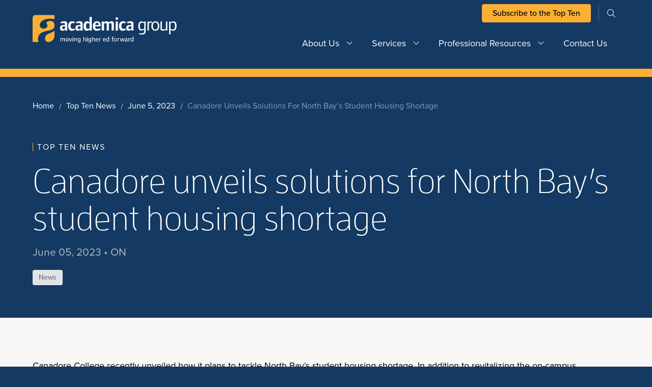

--- FILE ---
content_type: text/html; charset=UTF-8
request_url: https://academica.ca/top-ten/canadore-unveils-solutions-for-north-bays-student-housing-shortage/
body_size: 11607
content:
<!DOCTYPE html>
<html lang="en-CA">
<head>
	<!-- Google Tag Manager -->
<script>(function(w,d,s,l,i){w[l]=w[l]||[];w[l].push({'gtm.start':
new Date().getTime(),event:'gtm.js'});var f=d.getElementsByTagName(s)[0],
j=d.createElement(s),dl=l!='dataLayer'?'&l='+l:'';j.async=true;j.src=
'https://www.googletagmanager.com/gtm.js?id='+i+dl;f.parentNode.insertBefore(j,f);
})(window,document,'script','dataLayer','GTM-MZG4D8GR');</script>
<!-- End Google Tag Manager -->
<meta name="google-site-verification" content="Dc9aPzz2CZjhORPuJTeNX4fJDcgd-ijcysJRPzzpG1Y" />	<meta charset="UTF-8">
	<meta name="viewport" content="width=device-width, initial-scale=1">
	<meta http-equiv="X-UA-Compatible" content="IE=edge">
	<!-- favicon -->
	<link rel="apple-touch-icon" sizes="180x180" href="https://academica.ca/wp-content/themes/academica_group_theme/resources/images/apple-touch-icon.png">
	<link rel="icon" type="image/png" sizes="32x32" href="https://academica.ca/wp-content/themes/academica_group_theme/resources/images/favicon-32x32.png">
	<link rel="icon" type="image/png" sizes="16x16" href="https://academica.ca/wp-content/themes/academica_group_theme/resources/images/favicon-16x16.png">
	<link rel="manifest" href="https://academica.ca/wp-content/themes/academica_group_theme/resources/images/site.webmanifest">
	<link rel="mask-icon" href="https://academica.ca/wp-content/themes/academica_group_theme/resources/images/safari-pinned-tab.svg" color="#1f2e5c">
	<meta name="msapplication-TileColor" content="#ffffff">
	<meta name="theme-color" content="#ffffff">
<title>Canadore unveils solutions for North Bay’s student housing shortage &#8211; Academica Group</title>
<meta name='robots' content='max-image-preview:large' />
	<style>img:is([sizes="auto" i], [sizes^="auto," i]) { contain-intrinsic-size: 3000px 1500px }</style>
	<link rel='dns-prefetch' href='//unpkg.com' />
<link rel='dns-prefetch' href='//www.googletagmanager.com' />
<link rel='dns-prefetch' href='//kit.fontawesome.com' />
<link rel='dns-prefetch' href='//use.typekit.net' />
<link rel="alternate" type="application/rss+xml" title="Academica Group &raquo; Feed" href="https://academica.ca/feed/" />
<link rel="alternate" type="application/rss+xml" title="Academica Group &raquo; Comments Feed" href="https://academica.ca/comments/feed/" />
<script type="text/javascript">
/* <![CDATA[ */
window._wpemojiSettings = {"baseUrl":"https:\/\/s.w.org\/images\/core\/emoji\/16.0.1\/72x72\/","ext":".png","svgUrl":"https:\/\/s.w.org\/images\/core\/emoji\/16.0.1\/svg\/","svgExt":".svg","source":{"concatemoji":"https:\/\/academica.ca\/wp-includes\/js\/wp-emoji-release.min.js?ver=6.8.3"}};
/*! This file is auto-generated */
!function(s,n){var o,i,e;function c(e){try{var t={supportTests:e,timestamp:(new Date).valueOf()};sessionStorage.setItem(o,JSON.stringify(t))}catch(e){}}function p(e,t,n){e.clearRect(0,0,e.canvas.width,e.canvas.height),e.fillText(t,0,0);var t=new Uint32Array(e.getImageData(0,0,e.canvas.width,e.canvas.height).data),a=(e.clearRect(0,0,e.canvas.width,e.canvas.height),e.fillText(n,0,0),new Uint32Array(e.getImageData(0,0,e.canvas.width,e.canvas.height).data));return t.every(function(e,t){return e===a[t]})}function u(e,t){e.clearRect(0,0,e.canvas.width,e.canvas.height),e.fillText(t,0,0);for(var n=e.getImageData(16,16,1,1),a=0;a<n.data.length;a++)if(0!==n.data[a])return!1;return!0}function f(e,t,n,a){switch(t){case"flag":return n(e,"\ud83c\udff3\ufe0f\u200d\u26a7\ufe0f","\ud83c\udff3\ufe0f\u200b\u26a7\ufe0f")?!1:!n(e,"\ud83c\udde8\ud83c\uddf6","\ud83c\udde8\u200b\ud83c\uddf6")&&!n(e,"\ud83c\udff4\udb40\udc67\udb40\udc62\udb40\udc65\udb40\udc6e\udb40\udc67\udb40\udc7f","\ud83c\udff4\u200b\udb40\udc67\u200b\udb40\udc62\u200b\udb40\udc65\u200b\udb40\udc6e\u200b\udb40\udc67\u200b\udb40\udc7f");case"emoji":return!a(e,"\ud83e\udedf")}return!1}function g(e,t,n,a){var r="undefined"!=typeof WorkerGlobalScope&&self instanceof WorkerGlobalScope?new OffscreenCanvas(300,150):s.createElement("canvas"),o=r.getContext("2d",{willReadFrequently:!0}),i=(o.textBaseline="top",o.font="600 32px Arial",{});return e.forEach(function(e){i[e]=t(o,e,n,a)}),i}function t(e){var t=s.createElement("script");t.src=e,t.defer=!0,s.head.appendChild(t)}"undefined"!=typeof Promise&&(o="wpEmojiSettingsSupports",i=["flag","emoji"],n.supports={everything:!0,everythingExceptFlag:!0},e=new Promise(function(e){s.addEventListener("DOMContentLoaded",e,{once:!0})}),new Promise(function(t){var n=function(){try{var e=JSON.parse(sessionStorage.getItem(o));if("object"==typeof e&&"number"==typeof e.timestamp&&(new Date).valueOf()<e.timestamp+604800&&"object"==typeof e.supportTests)return e.supportTests}catch(e){}return null}();if(!n){if("undefined"!=typeof Worker&&"undefined"!=typeof OffscreenCanvas&&"undefined"!=typeof URL&&URL.createObjectURL&&"undefined"!=typeof Blob)try{var e="postMessage("+g.toString()+"("+[JSON.stringify(i),f.toString(),p.toString(),u.toString()].join(",")+"));",a=new Blob([e],{type:"text/javascript"}),r=new Worker(URL.createObjectURL(a),{name:"wpTestEmojiSupports"});return void(r.onmessage=function(e){c(n=e.data),r.terminate(),t(n)})}catch(e){}c(n=g(i,f,p,u))}t(n)}).then(function(e){for(var t in e)n.supports[t]=e[t],n.supports.everything=n.supports.everything&&n.supports[t],"flag"!==t&&(n.supports.everythingExceptFlag=n.supports.everythingExceptFlag&&n.supports[t]);n.supports.everythingExceptFlag=n.supports.everythingExceptFlag&&!n.supports.flag,n.DOMReady=!1,n.readyCallback=function(){n.DOMReady=!0}}).then(function(){return e}).then(function(){var e;n.supports.everything||(n.readyCallback(),(e=n.source||{}).concatemoji?t(e.concatemoji):e.wpemoji&&e.twemoji&&(t(e.twemoji),t(e.wpemoji)))}))}((window,document),window._wpemojiSettings);
/* ]]> */
</script>
<style id='wp-emoji-styles-inline-css' type='text/css'>

	img.wp-smiley, img.emoji {
		display: inline !important;
		border: none !important;
		box-shadow: none !important;
		height: 1em !important;
		width: 1em !important;
		margin: 0 0.07em !important;
		vertical-align: -0.1em !important;
		background: none !important;
		padding: 0 !important;
	}
</style>
<link rel='stylesheet' id='wp-block-library-css' href='https://academica.ca/wp-includes/css/dist/block-library/style.min.css?ver=6.8.3' type='text/css' media='all' />
<style id='classic-theme-styles-inline-css' type='text/css'>
/*! This file is auto-generated */
.wp-block-button__link{color:#fff;background-color:#32373c;border-radius:9999px;box-shadow:none;text-decoration:none;padding:calc(.667em + 2px) calc(1.333em + 2px);font-size:1.125em}.wp-block-file__button{background:#32373c;color:#fff;text-decoration:none}
</style>
<style id='safe-svg-svg-icon-style-inline-css' type='text/css'>
.safe-svg-cover{text-align:center}.safe-svg-cover .safe-svg-inside{display:inline-block;max-width:100%}.safe-svg-cover svg{fill:currentColor;height:100%;max-height:100%;max-width:100%;width:100%}

</style>
<style id='elasticpress-related-posts-style-inline-css' type='text/css'>
.editor-styles-wrapper .wp-block-elasticpress-related-posts ul,.wp-block-elasticpress-related-posts ul{list-style-type:none;padding:0}.editor-styles-wrapper .wp-block-elasticpress-related-posts ul li a>div{display:inline}

</style>
<style id='global-styles-inline-css' type='text/css'>
:root{--wp--preset--aspect-ratio--square: 1;--wp--preset--aspect-ratio--4-3: 4/3;--wp--preset--aspect-ratio--3-4: 3/4;--wp--preset--aspect-ratio--3-2: 3/2;--wp--preset--aspect-ratio--2-3: 2/3;--wp--preset--aspect-ratio--16-9: 16/9;--wp--preset--aspect-ratio--9-16: 9/16;--wp--preset--color--black: #000000;--wp--preset--color--cyan-bluish-gray: #abb8c3;--wp--preset--color--white: #ffffff;--wp--preset--color--pale-pink: #f78da7;--wp--preset--color--vivid-red: #cf2e2e;--wp--preset--color--luminous-vivid-orange: #ff6900;--wp--preset--color--luminous-vivid-amber: #fcb900;--wp--preset--color--light-green-cyan: #7bdcb5;--wp--preset--color--vivid-green-cyan: #00d084;--wp--preset--color--pale-cyan-blue: #8ed1fc;--wp--preset--color--vivid-cyan-blue: #0693e3;--wp--preset--color--vivid-purple: #9b51e0;--wp--preset--gradient--vivid-cyan-blue-to-vivid-purple: linear-gradient(135deg,rgba(6,147,227,1) 0%,rgb(155,81,224) 100%);--wp--preset--gradient--light-green-cyan-to-vivid-green-cyan: linear-gradient(135deg,rgb(122,220,180) 0%,rgb(0,208,130) 100%);--wp--preset--gradient--luminous-vivid-amber-to-luminous-vivid-orange: linear-gradient(135deg,rgba(252,185,0,1) 0%,rgba(255,105,0,1) 100%);--wp--preset--gradient--luminous-vivid-orange-to-vivid-red: linear-gradient(135deg,rgba(255,105,0,1) 0%,rgb(207,46,46) 100%);--wp--preset--gradient--very-light-gray-to-cyan-bluish-gray: linear-gradient(135deg,rgb(238,238,238) 0%,rgb(169,184,195) 100%);--wp--preset--gradient--cool-to-warm-spectrum: linear-gradient(135deg,rgb(74,234,220) 0%,rgb(151,120,209) 20%,rgb(207,42,186) 40%,rgb(238,44,130) 60%,rgb(251,105,98) 80%,rgb(254,248,76) 100%);--wp--preset--gradient--blush-light-purple: linear-gradient(135deg,rgb(255,206,236) 0%,rgb(152,150,240) 100%);--wp--preset--gradient--blush-bordeaux: linear-gradient(135deg,rgb(254,205,165) 0%,rgb(254,45,45) 50%,rgb(107,0,62) 100%);--wp--preset--gradient--luminous-dusk: linear-gradient(135deg,rgb(255,203,112) 0%,rgb(199,81,192) 50%,rgb(65,88,208) 100%);--wp--preset--gradient--pale-ocean: linear-gradient(135deg,rgb(255,245,203) 0%,rgb(182,227,212) 50%,rgb(51,167,181) 100%);--wp--preset--gradient--electric-grass: linear-gradient(135deg,rgb(202,248,128) 0%,rgb(113,206,126) 100%);--wp--preset--gradient--midnight: linear-gradient(135deg,rgb(2,3,129) 0%,rgb(40,116,252) 100%);--wp--preset--font-size--small: 13px;--wp--preset--font-size--medium: 20px;--wp--preset--font-size--large: 36px;--wp--preset--font-size--x-large: 42px;--wp--preset--spacing--20: 0.44rem;--wp--preset--spacing--30: 0.67rem;--wp--preset--spacing--40: 1rem;--wp--preset--spacing--50: 1.5rem;--wp--preset--spacing--60: 2.25rem;--wp--preset--spacing--70: 3.38rem;--wp--preset--spacing--80: 5.06rem;--wp--preset--shadow--natural: 6px 6px 9px rgba(0, 0, 0, 0.2);--wp--preset--shadow--deep: 12px 12px 50px rgba(0, 0, 0, 0.4);--wp--preset--shadow--sharp: 6px 6px 0px rgba(0, 0, 0, 0.2);--wp--preset--shadow--outlined: 6px 6px 0px -3px rgba(255, 255, 255, 1), 6px 6px rgba(0, 0, 0, 1);--wp--preset--shadow--crisp: 6px 6px 0px rgba(0, 0, 0, 1);}:where(.is-layout-flex){gap: 0.5em;}:where(.is-layout-grid){gap: 0.5em;}body .is-layout-flex{display: flex;}.is-layout-flex{flex-wrap: wrap;align-items: center;}.is-layout-flex > :is(*, div){margin: 0;}body .is-layout-grid{display: grid;}.is-layout-grid > :is(*, div){margin: 0;}:where(.wp-block-columns.is-layout-flex){gap: 2em;}:where(.wp-block-columns.is-layout-grid){gap: 2em;}:where(.wp-block-post-template.is-layout-flex){gap: 1.25em;}:where(.wp-block-post-template.is-layout-grid){gap: 1.25em;}.has-black-color{color: var(--wp--preset--color--black) !important;}.has-cyan-bluish-gray-color{color: var(--wp--preset--color--cyan-bluish-gray) !important;}.has-white-color{color: var(--wp--preset--color--white) !important;}.has-pale-pink-color{color: var(--wp--preset--color--pale-pink) !important;}.has-vivid-red-color{color: var(--wp--preset--color--vivid-red) !important;}.has-luminous-vivid-orange-color{color: var(--wp--preset--color--luminous-vivid-orange) !important;}.has-luminous-vivid-amber-color{color: var(--wp--preset--color--luminous-vivid-amber) !important;}.has-light-green-cyan-color{color: var(--wp--preset--color--light-green-cyan) !important;}.has-vivid-green-cyan-color{color: var(--wp--preset--color--vivid-green-cyan) !important;}.has-pale-cyan-blue-color{color: var(--wp--preset--color--pale-cyan-blue) !important;}.has-vivid-cyan-blue-color{color: var(--wp--preset--color--vivid-cyan-blue) !important;}.has-vivid-purple-color{color: var(--wp--preset--color--vivid-purple) !important;}.has-black-background-color{background-color: var(--wp--preset--color--black) !important;}.has-cyan-bluish-gray-background-color{background-color: var(--wp--preset--color--cyan-bluish-gray) !important;}.has-white-background-color{background-color: var(--wp--preset--color--white) !important;}.has-pale-pink-background-color{background-color: var(--wp--preset--color--pale-pink) !important;}.has-vivid-red-background-color{background-color: var(--wp--preset--color--vivid-red) !important;}.has-luminous-vivid-orange-background-color{background-color: var(--wp--preset--color--luminous-vivid-orange) !important;}.has-luminous-vivid-amber-background-color{background-color: var(--wp--preset--color--luminous-vivid-amber) !important;}.has-light-green-cyan-background-color{background-color: var(--wp--preset--color--light-green-cyan) !important;}.has-vivid-green-cyan-background-color{background-color: var(--wp--preset--color--vivid-green-cyan) !important;}.has-pale-cyan-blue-background-color{background-color: var(--wp--preset--color--pale-cyan-blue) !important;}.has-vivid-cyan-blue-background-color{background-color: var(--wp--preset--color--vivid-cyan-blue) !important;}.has-vivid-purple-background-color{background-color: var(--wp--preset--color--vivid-purple) !important;}.has-black-border-color{border-color: var(--wp--preset--color--black) !important;}.has-cyan-bluish-gray-border-color{border-color: var(--wp--preset--color--cyan-bluish-gray) !important;}.has-white-border-color{border-color: var(--wp--preset--color--white) !important;}.has-pale-pink-border-color{border-color: var(--wp--preset--color--pale-pink) !important;}.has-vivid-red-border-color{border-color: var(--wp--preset--color--vivid-red) !important;}.has-luminous-vivid-orange-border-color{border-color: var(--wp--preset--color--luminous-vivid-orange) !important;}.has-luminous-vivid-amber-border-color{border-color: var(--wp--preset--color--luminous-vivid-amber) !important;}.has-light-green-cyan-border-color{border-color: var(--wp--preset--color--light-green-cyan) !important;}.has-vivid-green-cyan-border-color{border-color: var(--wp--preset--color--vivid-green-cyan) !important;}.has-pale-cyan-blue-border-color{border-color: var(--wp--preset--color--pale-cyan-blue) !important;}.has-vivid-cyan-blue-border-color{border-color: var(--wp--preset--color--vivid-cyan-blue) !important;}.has-vivid-purple-border-color{border-color: var(--wp--preset--color--vivid-purple) !important;}.has-vivid-cyan-blue-to-vivid-purple-gradient-background{background: var(--wp--preset--gradient--vivid-cyan-blue-to-vivid-purple) !important;}.has-light-green-cyan-to-vivid-green-cyan-gradient-background{background: var(--wp--preset--gradient--light-green-cyan-to-vivid-green-cyan) !important;}.has-luminous-vivid-amber-to-luminous-vivid-orange-gradient-background{background: var(--wp--preset--gradient--luminous-vivid-amber-to-luminous-vivid-orange) !important;}.has-luminous-vivid-orange-to-vivid-red-gradient-background{background: var(--wp--preset--gradient--luminous-vivid-orange-to-vivid-red) !important;}.has-very-light-gray-to-cyan-bluish-gray-gradient-background{background: var(--wp--preset--gradient--very-light-gray-to-cyan-bluish-gray) !important;}.has-cool-to-warm-spectrum-gradient-background{background: var(--wp--preset--gradient--cool-to-warm-spectrum) !important;}.has-blush-light-purple-gradient-background{background: var(--wp--preset--gradient--blush-light-purple) !important;}.has-blush-bordeaux-gradient-background{background: var(--wp--preset--gradient--blush-bordeaux) !important;}.has-luminous-dusk-gradient-background{background: var(--wp--preset--gradient--luminous-dusk) !important;}.has-pale-ocean-gradient-background{background: var(--wp--preset--gradient--pale-ocean) !important;}.has-electric-grass-gradient-background{background: var(--wp--preset--gradient--electric-grass) !important;}.has-midnight-gradient-background{background: var(--wp--preset--gradient--midnight) !important;}.has-small-font-size{font-size: var(--wp--preset--font-size--small) !important;}.has-medium-font-size{font-size: var(--wp--preset--font-size--medium) !important;}.has-large-font-size{font-size: var(--wp--preset--font-size--large) !important;}.has-x-large-font-size{font-size: var(--wp--preset--font-size--x-large) !important;}
:where(.wp-block-post-template.is-layout-flex){gap: 1.25em;}:where(.wp-block-post-template.is-layout-grid){gap: 1.25em;}
:where(.wp-block-columns.is-layout-flex){gap: 2em;}:where(.wp-block-columns.is-layout-grid){gap: 2em;}
:root :where(.wp-block-pullquote){font-size: 1.5em;line-height: 1.6;}
</style>
<link rel='stylesheet' id='sign-in-with-google-css' href='https://academica.ca/wp-content/plugins/sign-in-with-google/src/public/css/sign-in-with-google-public.css?ver=1.8.0' type='text/css' media='all' />
<link rel='stylesheet' id='site_main_css-css' href='https://academica.ca/wp-content/themes/academica_group_theme/dist/style.css?ver=1711635883' type='text/css' media='all' />
<link rel='stylesheet' id='font_awesome-css' href='https://kit.fontawesome.com/54d0bd3429.css' type='text/css' media='all' />
<link rel='stylesheet' id='adobe_typekit-css' href='https://use.typekit.net/xpj8pwd.css' type='text/css' media='all' />
<link rel='stylesheet' id='swiper-css-css' href='https://unpkg.com/swiper/swiper-bundle.min.css?ver=6.8.3' type='text/css' media='all' />
<link rel='stylesheet' id='elasticpress-autosuggest-css' href='https://academica.ca/wp-content/plugins/elasticpress/dist/css/autosuggest-styles.css?ver=d87f34a78edccbda21b1' type='text/css' media='all' />
<link rel='stylesheet' id='elasticpress-facets-css' href='https://academica.ca/wp-content/plugins/elasticpress/dist/css/facets-styles.css?ver=5797fb4036fc4007a87a' type='text/css' media='all' />
<script type="text/javascript" src="https://unpkg.com/swiper/swiper-bundle.min.js?ver=6.8.3" id="swiper-js-js"></script>

<!-- Google tag (gtag.js) snippet added by Site Kit -->
<!-- Google Analytics snippet added by Site Kit -->
<script type="text/javascript" src="https://www.googletagmanager.com/gtag/js?id=GT-TNGJR7PT" id="google_gtagjs-js" async></script>
<script type="text/javascript" id="google_gtagjs-js-after">
/* <![CDATA[ */
window.dataLayer = window.dataLayer || [];function gtag(){dataLayer.push(arguments);}
gtag("set","linker",{"domains":["academica.ca"]});
gtag("js", new Date());
gtag("set", "developer_id.dZTNiMT", true);
gtag("config", "GT-TNGJR7PT", {"googlesitekit_post_type":"post"});
 window._googlesitekit = window._googlesitekit || {}; window._googlesitekit.throttledEvents = []; window._googlesitekit.gtagEvent = (name, data) => { var key = JSON.stringify( { name, data } ); if ( !! window._googlesitekit.throttledEvents[ key ] ) { return; } window._googlesitekit.throttledEvents[ key ] = true; setTimeout( () => { delete window._googlesitekit.throttledEvents[ key ]; }, 5 ); gtag( "event", name, { ...data, event_source: "site-kit" } ); }; 
/* ]]> */
</script>
<link rel="https://api.w.org/" href="https://academica.ca/wp-json/" /><link rel="alternate" title="JSON" type="application/json" href="https://academica.ca/wp-json/wp/v2/posts/3445" /><link rel="EditURI" type="application/rsd+xml" title="RSD" href="https://academica.ca/xmlrpc.php?rsd" />
<link rel="canonical" href="https://academica.ca/top-ten/canadore-unveils-solutions-for-north-bays-student-housing-shortage/" />
<link rel='shortlink' href='https://academica.ca/?p=3445' />
<link rel="alternate" title="oEmbed (JSON)" type="application/json+oembed" href="https://academica.ca/wp-json/oembed/1.0/embed?url=https%3A%2F%2Facademica.ca%2Ftop-ten%2Fcanadore-unveils-solutions-for-north-bays-student-housing-shortage%2F" />
<link rel="alternate" title="oEmbed (XML)" type="text/xml+oembed" href="https://academica.ca/wp-json/oembed/1.0/embed?url=https%3A%2F%2Facademica.ca%2Ftop-ten%2Fcanadore-unveils-solutions-for-north-bays-student-housing-shortage%2F&#038;format=xml" />
<meta name="generator" content="Site Kit by Google 1.167.0" /><link rel="icon" href="https://academica.ca/wp-content/uploads/2023/09/Favicon.svg" sizes="32x32" />
<link rel="icon" href="https://academica.ca/wp-content/uploads/2023/09/Favicon.svg" sizes="192x192" />
<link rel="apple-touch-icon" href="https://academica.ca/wp-content/uploads/2023/09/Favicon.svg" />
<meta name="msapplication-TileImage" content="https://academica.ca/wp-content/uploads/2023/09/Favicon.svg" />
</head>
<body class="wp-singular post-template-default single single-post postid-3445 single-format-standard wp-theme-academica_group_theme">
<!-- Google Tag Manager (noscript) -->
<noscript><iframe src="https://www.googletagmanager.com/ns.html?id=GTM-MZG4D8GR"
height="0" width="0" style="display:none;visibility:hidden"></iframe></noscript>
<!-- End Google Tag Manager (noscript) -->
<nav id="navbar" class="navbar navbar-expand-lg ">
		<div class="container">
		<div class="col-3 p-0 site-logo-col">
			<a href="https://academica.ca/" rel="home" class="site-logo-link">
				
	
		<picture class="site-logo-main">
			<source srcset="https://academica.ca/wp-content/uploads/2023/09/horizontal.svg" media="(min-width: 1280px)">
			<source srcset="https://academica.ca/wp-content/uploads/2023/09/horizontal.svg" media="(min-width: 1024px)">
			<source srcset="https://academica.ca/wp-content/uploads/2023/09/horizontal.svg" media="(min-width: 768px)">
			<img loading="lazy" src="https://academica.ca/wp-content/uploads/2023/09/horizontal.svg" alt="">
		</picture>

						</a>
		</div>

		<div class="col-9 p-0 navigation-col">
			<div class="pre-nav-wrapper d-none d-lg-block">
				<div class='search-and-menu'>
					<div id="pre-nav" class="justify-content-end"><ul id="menu-pre-nav-menu" class="navbar-nav"><li itemscope="itemscope" itemtype="https://www.schema.org/SiteNavigationElement" id="menu-item-789" class="menu-item menu-item-type-custom menu-item-object-custom menu-item-789 nav-item"><a title="Subscribe to the Top Ten" target="_blank" href="https://academica.ca/gettopten/" class="nav-link">Subscribe to the Top Ten</a></li>
</ul></div>					<div class='searchform-cont heading-searchform-cont d-none d-lg-flex'>
						
<div id='searchform-wrapper' class='searchform-wrapper'>
	<form role='search' method='get' id='searchform-desktop' action="https://academica.ca/">
		<div class='input-group'>
			<input type='text' class="form-control input-group-field" value='' name='s' id='s' placeholder="search">
			<button id='searchsubmit-desktop' class='searchsubmit round-icon-button on-dark'>
				<span class='icon-search icon fal fa-search'></span>
			</button>
		</div>
	</form>
	<button id='searchtoggle' class='searchtoggle d-none d-lg-block round-icon-button on-dark btn-small'>
		<span class='icon-search icon fal fa-search'></span>
		<span class='icon-close icon fal fa-times'></span>
	</button>
</div>
					</div>
				</div>
			</div>

			<div class="main-nav-wrapper">
								<div id='mobile-searchform-cont' class='mobile-searchform-cont d-none d-lg-none'>
					
<div id='searchform-wrapper' class='searchform-wrapper'>
	<form role='search' method='get' id='searchform-mobile' action="https://academica.ca/">
		<div class='input-group'>
			<input type='text' class="form-control input-group-field" value='' name='s' id='s' placeholder="search">
			<button id='searchsubmit-mobile' class='searchsubmit round-icon-button on-dark'>
				<span class='icon-search icon fal fa-search'></span>
			</button>
		</div>
	</form>
	<button id='searchtoggle' class='searchtoggle d-none d-lg-block round-icon-button on-dark btn-small'>
		<span class='icon-search icon fal fa-search'></span>
		<span class='icon-close icon fal fa-times'></span>
	</button>
</div>
				</div>

				<!-- Desktop Navigation -->
				<div class='d-none d-lg-flex desktop-navigation justify-content-end'>
					<div id="main-nav" class="menu-main-menu-container"><ul id="menu-main-menu" class="navbar-nav"><li itemscope="itemscope" itemtype="https://www.schema.org/SiteNavigationElement" id="menu-item-777" class="menu-item menu-item-type-post_type menu-item-object-page menu-item-has-children dropdown menu-item-777 nav-item"><a title="About Us" href="https://academica.ca/about-us/" class="nav-link is-parent-link">About Us</a><a href="#" data-bs-toggle="dropdown" aria-haspopup="true" aria-expanded="false" id="menu-item-dropdown-777" class="d-lg-none dropdown-toggle nav-link"></a>
<ul class="dropdown-menu" aria-labelledby="menu-item-dropdown-777" role="menu">
	<li itemscope="itemscope" itemtype="https://www.schema.org/SiteNavigationElement" id="menu-item-1296" class="menu-item menu-item-type-post_type menu-item-object-page menu-item-1296 nav-item"><a title="Meet the Team" href="https://academica.ca/about-us/meet-the-team/" class="dropdown-item">Meet the Team</a></li>
	<li itemscope="itemscope" itemtype="https://www.schema.org/SiteNavigationElement" id="menu-item-1295" class="menu-item menu-item-type-post_type menu-item-object-page menu-item-1295 nav-item"><a title="Our History" href="https://academica.ca/about-us/our-history/" class="dropdown-item">Our History</a></li>
</ul>
</li>
<li itemscope="itemscope" itemtype="https://www.schema.org/SiteNavigationElement" id="menu-item-778" class="menu-item menu-item-type-post_type menu-item-object-page menu-item-has-children dropdown menu-item-778 nav-item"><a title="Services" href="https://academica.ca/our-services/" class="nav-link is-parent-link">Services</a><a href="#" data-bs-toggle="dropdown" aria-haspopup="true" aria-expanded="false" id="menu-item-dropdown-778" class="d-lg-none dropdown-toggle nav-link"></a>
<ul class="dropdown-menu" aria-labelledby="menu-item-dropdown-778" role="menu">
	<li itemscope="itemscope" itemtype="https://www.schema.org/SiteNavigationElement" id="menu-item-1297" class="menu-item menu-item-type-post_type menu-item-object-page menu-item-has-children dropdown menu-item-1297 nav-item"><a title="Research &amp; Consulting" href="https://academica.ca/our-services/research-consulting/" class="dropdown-item">Research &amp; Consulting</a>
	<ul class="dropdown-menu" aria-labelledby="menu-item-dropdown-778" role="menu">
		<li itemscope="itemscope" itemtype="https://www.schema.org/SiteNavigationElement" id="menu-item-13883" class="menu-item menu-item-type-post_type menu-item-object-page menu-item-13883 nav-item"><a title="Brand &#038; Marketing" href="https://academica.ca/our-services/research-consulting/brand-and-marketing/" class="dropdown-item">Brand &#038; Marketing</a></li>
		<li itemscope="itemscope" itemtype="https://www.schema.org/SiteNavigationElement" id="menu-item-13885" class="menu-item menu-item-type-post_type menu-item-object-page menu-item-13885 nav-item"><a title="Continuing Education" href="https://academica.ca/our-services/research-consulting/continuing-education/" class="dropdown-item">Continuing Education</a></li>
		<li itemscope="itemscope" itemtype="https://www.schema.org/SiteNavigationElement" id="menu-item-13884" class="menu-item menu-item-type-post_type menu-item-object-page menu-item-13884 nav-item"><a title="Enrolment &#038; Recruitment" href="https://academica.ca/our-services/research-consulting/enrolment-recruitment/" class="dropdown-item">Enrolment &#038; Recruitment</a></li>
		<li itemscope="itemscope" itemtype="https://www.schema.org/SiteNavigationElement" id="menu-item-13881" class="menu-item menu-item-type-post_type menu-item-object-page menu-item-13881 nav-item"><a title="Program Market Analyses" href="https://academica.ca/our-services/research-consulting/program-market-analysis/" class="dropdown-item">Program Market Analyses</a></li>
		<li itemscope="itemscope" itemtype="https://www.schema.org/SiteNavigationElement" id="menu-item-13882" class="menu-item menu-item-type-post_type menu-item-object-page menu-item-13882 nav-item"><a title="Student Affairs &amp; Services" href="https://academica.ca/our-services/research-consulting/student-affairs-services-studies/" class="dropdown-item">Student Affairs &amp; Services</a></li>
		<li itemscope="itemscope" itemtype="https://www.schema.org/SiteNavigationElement" id="menu-item-13880" class="menu-item menu-item-type-post_type menu-item-object-page menu-item-13880 nav-item"><a title="Strategic Planning Services" href="https://academica.ca/our-services/research-consulting/strategic-planning-services/" class="dropdown-item">Strategic Planning Services</a></li>
	</ul>
</li>
	<li itemscope="itemscope" itemtype="https://www.schema.org/SiteNavigationElement" id="menu-item-1249" class="menu-item menu-item-type-post_type menu-item-object-page menu-item-1249 nav-item"><a title="Case Studies" href="https://academica.ca/our-services/case-studies-archive/" class="dropdown-item">Case Studies</a></li>
</ul>
</li>
<li itemscope="itemscope" itemtype="https://www.schema.org/SiteNavigationElement" id="menu-item-779" class="menu-item menu-item-type-post_type menu-item-object-page menu-item-has-children dropdown menu-item-779 nav-item"><a title="Professional Resources" href="https://academica.ca/professional-resources/" class="nav-link is-parent-link">Professional Resources</a><a href="#" data-bs-toggle="dropdown" aria-haspopup="true" aria-expanded="false" id="menu-item-dropdown-779" class="d-lg-none dropdown-toggle nav-link"></a>
<ul class="dropdown-menu" aria-labelledby="menu-item-dropdown-779" role="menu">
	<li itemscope="itemscope" itemtype="https://www.schema.org/SiteNavigationElement" id="menu-item-1301" class="menu-item menu-item-type-post_type menu-item-object-page menu-item-1301 nav-item"><a title="The Academica Top Ten" href="https://academica.ca/professional-resources/top-ten-overview/" class="dropdown-item">The Academica Top Ten</a></li>
	<li itemscope="itemscope" itemtype="https://www.schema.org/SiteNavigationElement" id="menu-item-1300" class="menu-item menu-item-type-post_type menu-item-object-page menu-item-1300 nav-item"><a title="The Indigenous Top Ten" href="https://academica.ca/professional-resources/indigenous-top-ten-overview/" class="dropdown-item">The Indigenous Top Ten</a></li>
	<li itemscope="itemscope" itemtype="https://www.schema.org/SiteNavigationElement" id="menu-item-1379" class="menu-item menu-item-type-custom menu-item-object-custom menu-item-1379 nav-item"><a title="Academica Careers" target="_blank" href="https://careers.academica.ca/" class="dropdown-item">Academica Careers</a></li>
	<li itemscope="itemscope" itemtype="https://www.schema.org/SiteNavigationElement" id="menu-item-1378" class="menu-item menu-item-type-custom menu-item-object-custom menu-item-1378 nav-item"><a title="Academica Forum" target="_blank" href="https://forum.academica.ca/" class="dropdown-item">Academica Forum</a></li>
	<li itemscope="itemscope" itemtype="https://www.schema.org/SiteNavigationElement" id="menu-item-1299" class="menu-item menu-item-type-post_type menu-item-object-page menu-item-1299 nav-item"><a title="Academica Events" href="https://academica.ca/professional-resources/events/" class="dropdown-item">Academica Events</a></li>
	<li itemscope="itemscope" itemtype="https://www.schema.org/SiteNavigationElement" id="menu-item-4489" class="menu-item menu-item-type-post_type menu-item-object-page menu-item-4489 nav-item"><a title="Research Publications" href="https://academica.ca/professional-resources/research-publications/" class="dropdown-item">Research Publications</a></li>
</ul>
</li>
<li itemscope="itemscope" itemtype="https://www.schema.org/SiteNavigationElement" id="menu-item-783" class="menu-item menu-item-type-post_type menu-item-object-page menu-item-783 nav-item"><a title="Contact Us" href="https://academica.ca/contact-us/" class="nav-link">Contact Us</a></li>
</ul></div>				</div>

				<!-- Mobile Navigation -->
				<div id='mobile-navigation' class='d-block d-lg-none mobile-navigation'>
					<div id="mobile-nav" class="offcanvas offcanvas-end"><ul id="menu-main-menu-1" class="navbar-nav"><li itemscope="itemscope" itemtype="https://www.schema.org/SiteNavigationElement" class="menu-item menu-item-type-post_type menu-item-object-page menu-item-has-children dropdown menu-item-777 nav-item"><a title="About Us" href="https://academica.ca/about-us/" class="nav-link is-parent-link">About Us</a><a href="#" data-bs-toggle="dropdown" aria-haspopup="true" aria-expanded="false" id="menu-item-dropdown-777" class="d-lg-none dropdown-toggle nav-link"></a>
<ul class="dropdown-menu" aria-labelledby="menu-item-dropdown-777" role="menu">
	<li itemscope="itemscope" itemtype="https://www.schema.org/SiteNavigationElement" class="menu-item menu-item-type-post_type menu-item-object-page menu-item-1296 nav-item"><a title="Meet the Team" href="https://academica.ca/about-us/meet-the-team/" class="dropdown-item">Meet the Team</a></li>
	<li itemscope="itemscope" itemtype="https://www.schema.org/SiteNavigationElement" class="menu-item menu-item-type-post_type menu-item-object-page menu-item-1295 nav-item"><a title="Our History" href="https://academica.ca/about-us/our-history/" class="dropdown-item">Our History</a></li>
</ul>
</li>
<li itemscope="itemscope" itemtype="https://www.schema.org/SiteNavigationElement" class="menu-item menu-item-type-post_type menu-item-object-page menu-item-has-children dropdown menu-item-778 nav-item"><a title="Services" href="https://academica.ca/our-services/" class="nav-link is-parent-link">Services</a><a href="#" data-bs-toggle="dropdown" aria-haspopup="true" aria-expanded="false" id="menu-item-dropdown-778" class="d-lg-none dropdown-toggle nav-link"></a>
<ul class="dropdown-menu" aria-labelledby="menu-item-dropdown-778" role="menu">
	<li itemscope="itemscope" itemtype="https://www.schema.org/SiteNavigationElement" class="menu-item menu-item-type-post_type menu-item-object-page menu-item-has-children dropdown menu-item-1297 nav-item"><a title="Research &amp; Consulting" href="https://academica.ca/our-services/research-consulting/" class="dropdown-item">Research &amp; Consulting</a>
	<ul class="dropdown-menu" aria-labelledby="menu-item-dropdown-778" role="menu">
		<li itemscope="itemscope" itemtype="https://www.schema.org/SiteNavigationElement" class="menu-item menu-item-type-post_type menu-item-object-page menu-item-13883 nav-item"><a title="Brand &#038; Marketing" href="https://academica.ca/our-services/research-consulting/brand-and-marketing/" class="dropdown-item">Brand &#038; Marketing</a></li>
		<li itemscope="itemscope" itemtype="https://www.schema.org/SiteNavigationElement" class="menu-item menu-item-type-post_type menu-item-object-page menu-item-13885 nav-item"><a title="Continuing Education" href="https://academica.ca/our-services/research-consulting/continuing-education/" class="dropdown-item">Continuing Education</a></li>
		<li itemscope="itemscope" itemtype="https://www.schema.org/SiteNavigationElement" class="menu-item menu-item-type-post_type menu-item-object-page menu-item-13884 nav-item"><a title="Enrolment &#038; Recruitment" href="https://academica.ca/our-services/research-consulting/enrolment-recruitment/" class="dropdown-item">Enrolment &#038; Recruitment</a></li>
		<li itemscope="itemscope" itemtype="https://www.schema.org/SiteNavigationElement" class="menu-item menu-item-type-post_type menu-item-object-page menu-item-13881 nav-item"><a title="Program Market Analyses" href="https://academica.ca/our-services/research-consulting/program-market-analysis/" class="dropdown-item">Program Market Analyses</a></li>
		<li itemscope="itemscope" itemtype="https://www.schema.org/SiteNavigationElement" class="menu-item menu-item-type-post_type menu-item-object-page menu-item-13882 nav-item"><a title="Student Affairs &amp; Services" href="https://academica.ca/our-services/research-consulting/student-affairs-services-studies/" class="dropdown-item">Student Affairs &amp; Services</a></li>
		<li itemscope="itemscope" itemtype="https://www.schema.org/SiteNavigationElement" class="menu-item menu-item-type-post_type menu-item-object-page menu-item-13880 nav-item"><a title="Strategic Planning Services" href="https://academica.ca/our-services/research-consulting/strategic-planning-services/" class="dropdown-item">Strategic Planning Services</a></li>
	</ul>
</li>
	<li itemscope="itemscope" itemtype="https://www.schema.org/SiteNavigationElement" class="menu-item menu-item-type-post_type menu-item-object-page menu-item-1249 nav-item"><a title="Case Studies" href="https://academica.ca/our-services/case-studies-archive/" class="dropdown-item">Case Studies</a></li>
</ul>
</li>
<li itemscope="itemscope" itemtype="https://www.schema.org/SiteNavigationElement" class="menu-item menu-item-type-post_type menu-item-object-page menu-item-has-children dropdown menu-item-779 nav-item"><a title="Professional Resources" href="https://academica.ca/professional-resources/" class="nav-link is-parent-link">Professional Resources</a><a href="#" data-bs-toggle="dropdown" aria-haspopup="true" aria-expanded="false" id="menu-item-dropdown-779" class="d-lg-none dropdown-toggle nav-link"></a>
<ul class="dropdown-menu" aria-labelledby="menu-item-dropdown-779" role="menu">
	<li itemscope="itemscope" itemtype="https://www.schema.org/SiteNavigationElement" class="menu-item menu-item-type-post_type menu-item-object-page menu-item-1301 nav-item"><a title="The Academica Top Ten" href="https://academica.ca/professional-resources/top-ten-overview/" class="dropdown-item">The Academica Top Ten</a></li>
	<li itemscope="itemscope" itemtype="https://www.schema.org/SiteNavigationElement" class="menu-item menu-item-type-post_type menu-item-object-page menu-item-1300 nav-item"><a title="The Indigenous Top Ten" href="https://academica.ca/professional-resources/indigenous-top-ten-overview/" class="dropdown-item">The Indigenous Top Ten</a></li>
	<li itemscope="itemscope" itemtype="https://www.schema.org/SiteNavigationElement" class="menu-item menu-item-type-custom menu-item-object-custom menu-item-1379 nav-item"><a title="Academica Careers" target="_blank" href="https://careers.academica.ca/" class="dropdown-item">Academica Careers</a></li>
	<li itemscope="itemscope" itemtype="https://www.schema.org/SiteNavigationElement" class="menu-item menu-item-type-custom menu-item-object-custom menu-item-1378 nav-item"><a title="Academica Forum" target="_blank" href="https://forum.academica.ca/" class="dropdown-item">Academica Forum</a></li>
	<li itemscope="itemscope" itemtype="https://www.schema.org/SiteNavigationElement" class="menu-item menu-item-type-post_type menu-item-object-page menu-item-1299 nav-item"><a title="Academica Events" href="https://academica.ca/professional-resources/events/" class="dropdown-item">Academica Events</a></li>
	<li itemscope="itemscope" itemtype="https://www.schema.org/SiteNavigationElement" class="menu-item menu-item-type-post_type menu-item-object-page menu-item-4489 nav-item"><a title="Research Publications" href="https://academica.ca/professional-resources/research-publications/" class="dropdown-item">Research Publications</a></li>
</ul>
</li>
<li itemscope="itemscope" itemtype="https://www.schema.org/SiteNavigationElement" class="menu-item menu-item-type-post_type menu-item-object-page menu-item-783 nav-item"><a title="Contact Us" href="https://academica.ca/contact-us/" class="nav-link">Contact Us</a></li>
</ul></div>				</div>
				
				<div class='cart-nav-wrapper d-lg-none'>
					<button id='main-nav-toggle' class="ml-2 navbar-toggler btn-ghost round-icon-button on-dark" type="button" data-bs-toggle="offcanvas" data-bs-target="#mobile-nav" aria-controls="mobile-nav" aria-label="Toggle navigation">
						<span class="icon fal fa-bars"></span>
						<span class="icon fal fa-times"></span>
					</button>
				</div>
			</div>
		</div>
	</div>
</nav>



<main id="page" class="site">


<div id='post_3445' class="page-wrap type-post post">
	<header id='single-hero' class='single-hero'>
		
		<div class='container'>
			<div class='row justify-content-center'>
				<div class='col-12 col-xxl-10'>
					<header class='d-none on-dark d-sm-block breadcrumb-section '>	
	<div class='row'>
		<div class='col-12'>
			
	<ul vocab='https://schema.org/' typeof='BreadcrumbList' class='breadcrumbs'>
		<li property='itemListElement' typeof='ListItem' data-crumb="home">
			<a property='item' typeof='WebPage' href='https://academica.ca'><span property='name'>Home</span></a>
			<meta property='position' content='1'>
		</li>
			<li property='itemListElement' typeof='ListItem' data-crumb="output-helper--link">
		<a property='item' typeof='WebPage'
			href='https://academica.ca/professional-resources/top-ten-overview/archive-search/?the_post_type=post'>
			<span property='name'>Top Ten News</span>
		</a>
		<meta property='position' content='2'>
	</li>
		<li property='itemListElement' typeof='ListItem' data-crumb="output-helper--link">
		<a property='item' typeof='WebPage'
			href='https://academica.ca/top_ten/june-5-2023/'>
			<span property='name'>June 5, 2023</span>
		</a>
		<meta property='position' content='2'>
	</li>
	
				<li data-crumb="current">
					Canadore unveils solutions for North Bay’s student housing shortage				</li>
				</ul>
			</div>
	</div>
</header>
											<div class="post-label ">Top Ten News</div>
					
					<h1 class='post-title'>Canadore unveils solutions for North Bay’s student housing shortage</h1>

					<div class='meta-info-wrapper'>
						<p class='post-meta-info post-date-and-location'>June 05, 2023 &bull; ON</p>
					</div>

											<div class="topic-categories">
															<span class="topic">News</span>
													</div>
									</div>
			</div>
		</div>
	</header>

	<section class='page-section'>
		<div class='container'>
			<div class='row justify-content-center'>
				<div class='col-12 col-xxl-10 cell entry-content'>
											<p>Canadore College recently unveiled how it plans to tackle North Bay’s student housing shortage. In addition to revitalizing the on-campus townhouses known as “the Greens,” Canadore will also lease, renovate, and expand a downtown building into apartment complex with one- and two-bedroom apartments, which will be made available to students starting this July. The college will also implement a Homestay program that pairs students with seniors in the community. With the aid of college mentors, the students and seniors will provide support for one another culturally, socially, and emotionally. “We can actually help students find housing and do something really good for the community at the same time,” said Canadore VP of strategic infrastructure, Indigenous and learner services Shawn Chorney.</p>
					
											<div class="sources d-none">
															<span class="source">Sudbury.com</span>
													</div>
					
											<div class="additional-links">
																								<a href="https://www.sudbury.com/local-business/communities-on-the-move-canadore-college-has-a-solution-for-north-bays-housing-shortage-7008447" class='link' target="_blank">
										Sudbury.com <i class="icon fa-light fa-arrow-up-right-from-square"></i>
									</a>
																					</div>
									</div>

				<div class='col-12 col-xxl-10'>
					<div class='row post-nav-grid row-cols-1 row-cols-md-2'>
						<div class="col">
							
	<a href="https://academica.ca/top_ten/june-5-2023/" class="post-nav-tile">
									<h3 class="title">Top Ten News<br/>June 05, 2023</h3>
		<span class='link-span arrow-link'>Read More</span>
	</a>
						</div>
						<div class="col">
							
	<a href="https://academica.ca/toptenarchive/" class="post-nav-tile">
					
		<picture class="background-image cover">
			<source srcset="https://academica.ca/wp-content/uploads/2023/09/loic-furhoff-qeIaMQP_xQE-unsplash-scaled.jpg" media="(min-width: 1280px)">
			<source srcset="https://academica.ca/wp-content/uploads/2023/09/loic-furhoff-qeIaMQP_xQE-unsplash-1440x964.jpg" media="(min-width: 1024px)">
			<source srcset="https://academica.ca/wp-content/uploads/2023/09/loic-furhoff-qeIaMQP_xQE-unsplash-1200x803.jpg" media="(min-width: 768px)">
			<img loading="eager" src="https://academica.ca/wp-content/uploads/2023/09/loic-furhoff-qeIaMQP_xQE-unsplash-640x428.jpg" alt="">
		</picture>

						<h3 class="title">Top Ten News<br/> Archive</h3>
		<span class='link-span arrow-link'>View All</span>
	</a>
						</div>
					</div>
				</div>
			</div>
		</div>
	</section>
</div>


</main> 
<footer class="footer">
	<div class="footer-container">
		<div class="container">
			<div class="row">
				<div class="col-12 col-sm-6 col-md-3 footer-logo-col">
					<a class='silent site-link' href='https://academica.ca'>
						<div class="footer-logo-cont">
							
	
		<picture class="footer-logo">
			<source srcset="https://academica.ca/wp-content/uploads/2023/09/horizontal.svg" media="(min-width: 1280px)">
			<source srcset="https://academica.ca/wp-content/uploads/2023/09/horizontal.svg" media="(min-width: 1024px)">
			<source srcset="https://academica.ca/wp-content/uploads/2023/09/horizontal.svg" media="(min-width: 768px)">
			<img loading="lazy" src="https://academica.ca/wp-content/uploads/2023/09/horizontal.svg" alt="">
		</picture>

									</div>
					</a>

					<div class="contact-info-wrapper">
													<address class="footer-info address">
								<div class='content'>131 Wharncliffe Rd S | 2nd Floor <br />London, Ontario, Canada  <br />N6J 2K4</div>
							</address>
						
						
													<div class="footer-info">
								<div class='content wysiwyg-content'>		<a href='mailto:info@academicagroup.com' class='' target=''>
			info@academicagroup.com		</a>
		</div>
							</div>
											</div>

							<ul class="social-links horizontal-list on-dark social-icon-list">
								<li>
						<a class='social-link' target='_blank' href="https://www.linkedin.com/company/academica-group/" aria-label="Academica Group Linkedin" title="Academica Group Linkedin">
															<span class="icon fa-classic fa-brands fa-linkedin"></span>
													</a>
					</li>
								<li>
						<a class='social-link' target='_blank' href="https://www.facebook.com/academicagroupinc" aria-label="Academica Group Facebook" title="Academica Group Facebook">
															<span class="icon fa-classic fa-brands fa-facebook"></span>
													</a>
					</li>
								<li>
						<a class='social-link' target='_blank' href="https://bsky.app/profile/academicagroup.bsky.social" aria-label="Academica Group Bluesky" title="Academica Group Bluesky">
															<span class="icon fa-classic fa-brands fa-square-bluesky"></span>
													</a>
					</li>
					</ul>
					</div>

				<div class="col-12 col-md-5 d-none offset-md-1 offset-lg-0 d-md-block footer-menu-col">
					<ul id="menu-footer-menu" class="menu footer-menu" ><li itemscope="itemscope" itemtype="https://www.schema.org/SiteNavigationElement" id="menu-item-1375" class="menu-item menu-item-type-post_type menu-item-object-page menu-item-1375 nav-item"><a title="About Us" href="https://academica.ca/about-us/" class="nav-link">About Us</a></li>
<li itemscope="itemscope" itemtype="https://www.schema.org/SiteNavigationElement" id="menu-item-1376" class="menu-item menu-item-type-post_type menu-item-object-page menu-item-1376 nav-item"><a title="Services" href="https://academica.ca/our-services/" class="nav-link">Services</a></li>
<li itemscope="itemscope" itemtype="https://www.schema.org/SiteNavigationElement" id="menu-item-1377" class="menu-item menu-item-type-post_type menu-item-object-page menu-item-1377 nav-item"><a title="Professional Resources" href="https://academica.ca/professional-resources/" class="nav-link">Professional Resources</a></li>
<li itemscope="itemscope" itemtype="https://www.schema.org/SiteNavigationElement" id="menu-item-531" class="menu-item menu-item-type-post_type menu-item-object-page menu-item-531 nav-item"><a title="Contact Us" href="https://academica.ca/contact-us/" class="nav-link">Contact Us</a></li>
<li itemscope="itemscope" itemtype="https://www.schema.org/SiteNavigationElement" id="menu-item-1302" class="menu-item menu-item-type-post_type menu-item-object-page menu-item-privacy-policy menu-item-1302 nav-item"><a title="Privacy Policy" href="https://academica.ca/privacy-policy/" class="nav-link">Privacy Policy</a></li>
</ul>				</div>

									<div class="col-12 col-sm-6 col-md-3 col-lg-4">
						<div class="col-content-wrapper">
															<p class="overline">Top Ten</p>
																						<h2 class="title">Canadian PSE. <span>Delivered Daily.</span></h2>
																						<div class="content">Canadian postsecondary news and commentary sent straight to your inbox each morning. </div>
																								<a href='https://academica.ca/gettopten?utm_campaign=WebFooter&utm_source=website' class='btn btn-primary btn-subscribe' target='_blank'>
			Subscribe Today		</a>
																<button id='back-to-top' class='back-to-top'>Back to Top <i class='icon fal fa-angle-up'></i></button>
						</div>
					</div>
							</div>
		</div>
	</div>
	<div class="subfooter-container">
		<div class="container">
			<div class='row'>
				<div class='col-12 col-md-7 copy-col left-col'>
					<p class='subfooter-paragraph'>&copy; 2026 Academica Group. | All Rights Reserved</p>
				</div>
				<div class='col-12 col-md-5 copy-col right-col'>
					<p class='subfooter-paragraph'>
																																										<a href="/privacy-policy" target=''>Privacy Policy</a> |
																													Designed & Developed by <a href="https://rhinoactive.com" target="_blank">RhinoActive</a></p>
				</div>
			</div>
		</div>
	</div>
</footer>

<script type="speculationrules">
{"prefetch":[{"source":"document","where":{"and":[{"href_matches":"\/*"},{"not":{"href_matches":["\/wp-*.php","\/wp-admin\/*","\/wp-content\/uploads\/*","\/wp-content\/*","\/wp-content\/plugins\/*","\/wp-content\/themes\/academica_group_theme\/*","\/*\\?(.+)"]}},{"not":{"selector_matches":"a[rel~=\"nofollow\"]"}},{"not":{"selector_matches":".no-prefetch, .no-prefetch a"}}]},"eagerness":"conservative"}]}
</script>
<style type="text/css">
			.botguard-honeypot {
				display: none !important;
				position: absolute !important;
				left: -9999px !important;
			}
		</style><script type="text/javascript" src="https://academica.ca/wp-content/themes/academica_group_theme/dist/app.js?ver=1711635883" id="site_main_js-js"></script>
<script type="text/javascript" src="https://academica.ca/wp-content/themes/academica_group_theme/resources/javascript/general.js" id="general_js-js"></script>
<script type="text/javascript" id="ajax_archive_functions-js-extra">
/* <![CDATA[ */
var params = {"ajaxurl":"https:\/\/academica.ca\/wp-admin\/admin-ajax.php","posts":"{\"page\":0,\"name\":\"canadore-unveils-solutions-for-north-bays-student-housing-shortage\",\"category_name\":\"top-ten\",\"error\":\"\",\"m\":\"\",\"p\":0,\"post_parent\":\"\",\"subpost\":\"\",\"subpost_id\":\"\",\"attachment\":\"\",\"attachment_id\":0,\"pagename\":\"\",\"page_id\":0,\"second\":\"\",\"minute\":\"\",\"hour\":\"\",\"day\":0,\"monthnum\":0,\"year\":0,\"w\":0,\"tag\":\"\",\"cat\":\"\",\"tag_id\":\"\",\"author\":\"\",\"author_name\":\"\",\"feed\":\"\",\"tb\":\"\",\"paged\":0,\"meta_key\":\"\",\"meta_value\":\"\",\"preview\":\"\",\"s\":\"\",\"sentence\":\"\",\"title\":\"\",\"fields\":\"all\",\"menu_order\":\"\",\"embed\":\"\",\"category__in\":[],\"category__not_in\":[],\"category__and\":[],\"post__in\":[],\"post__not_in\":[],\"post_name__in\":[],\"tag__in\":[],\"tag__not_in\":[],\"tag__and\":[],\"tag_slug__in\":[],\"tag_slug__and\":[],\"post_parent__in\":[],\"post_parent__not_in\":[],\"author__in\":[],\"author__not_in\":[],\"search_columns\":[],\"ignore_sticky_posts\":false,\"suppress_filters\":false,\"cache_results\":true,\"update_post_term_cache\":true,\"update_menu_item_cache\":false,\"lazy_load_term_meta\":true,\"update_post_meta_cache\":true,\"post_type\":\"\",\"posts_per_page\":10,\"nopaging\":false,\"comments_per_page\":\"50\",\"no_found_rows\":false,\"order\":\"DESC\"}","current_page":"0","max_page":"0","posts_per_page":"10"};
/* ]]> */
</script>
<script type="text/javascript" src="https://academica.ca/wp-content/themes/academica_group_theme/resources/javascript/ajax-functions.js?ver=1711635888" id="ajax_archive_functions-js"></script>
<script type="text/javascript" src="https://academica.ca/wp-includes/js/dist/hooks.min.js?ver=4d63a3d491d11ffd8ac6" id="wp-hooks-js"></script>
<script type="text/javascript" src="https://academica.ca/wp-includes/js/dist/i18n.min.js?ver=5e580eb46a90c2b997e6" id="wp-i18n-js"></script>
<script type="text/javascript" id="wp-i18n-js-after">
/* <![CDATA[ */
wp.i18n.setLocaleData( { 'text direction\u0004ltr': [ 'ltr' ] } );
/* ]]> */
</script>
<script type="text/javascript" id="elasticpress-autosuggest-js-extra">
/* <![CDATA[ */
var epas = {"query":"{\"from\":0,\"size\":10,\"post_filter\":{\"bool\":{\"must\":[{\"terms\":{\"post_type.raw\":[\"case-study\",\"indigenous_post\",\"indigenous_top_ten\",\"page\",\"post\",\"top_ten\"]}},{\"terms\":{\"post_status\":[\"acf-disabled\",\"publish\"]}},{\"bool\":{\"must_not\":[{\"terms\":{\"meta.ep_exclude_from_search.raw\":[\"1\"]}}]}}]}},\"query\":{\"function_score\":{\"query\":{\"bool\":{\"should\":[{\"bool\":{\"must\":[{\"bool\":{\"should\":[{\"multi_match\":{\"query\":\"ep_autosuggest_placeholder\",\"type\":\"phrase\",\"fields\":[\"post_title^1\",\"post_content^1\",\"terms.ep_custom_result.name^9999\"],\"boost\":4}},{\"multi_match\":{\"query\":\"ep_autosuggest_placeholder\",\"fields\":[\"post_title^1\",\"post_content^1\",\"terms.ep_custom_result.name^9999\"],\"boost\":2,\"fuzziness\":0,\"operator\":\"and\"}},{\"multi_match\":{\"fields\":[\"post_title^1\",\"post_content^1\",\"post_title.suggest^1\"],\"query\":\"ep_autosuggest_placeholder\",\"fuzziness\":\"auto\"}}]}}],\"filter\":[{\"match\":{\"post_type.raw\":\"case-study\"}}]}},{\"bool\":{\"must\":[{\"bool\":{\"should\":[{\"multi_match\":{\"query\":\"ep_autosuggest_placeholder\",\"type\":\"phrase\",\"fields\":[\"post_title^75\",\"post_excerpt^1\",\"post_content^25\",\"terms.ep_custom_result.name^9999\"],\"boost\":4}},{\"multi_match\":{\"query\":\"ep_autosuggest_placeholder\",\"fields\":[\"post_title^75\",\"post_excerpt^1\",\"post_content^25\",\"terms.ep_custom_result.name^9999\"],\"boost\":2,\"fuzziness\":0,\"operator\":\"and\"}},{\"multi_match\":{\"fields\":[\"post_title^75\",\"post_excerpt^1\",\"post_content^25\",\"post_title.suggest^1\"],\"query\":\"ep_autosuggest_placeholder\",\"fuzziness\":\"auto\"}}]}}],\"filter\":[{\"match\":{\"post_type.raw\":\"indigenous_post\"}}]}},{\"bool\":{\"must\":[{\"bool\":{\"should\":[{\"multi_match\":{\"query\":\"ep_autosuggest_placeholder\",\"type\":\"phrase\",\"fields\":[\"post_title^50\",\"terms.ep_custom_result.name^9999\"],\"boost\":4}},{\"multi_match\":{\"query\":\"ep_autosuggest_placeholder\",\"fields\":[\"post_title^50\",\"terms.ep_custom_result.name^9999\"],\"boost\":2,\"fuzziness\":0,\"operator\":\"and\"}},{\"multi_match\":{\"fields\":[\"post_title^50\",\"post_title.suggest^1\"],\"query\":\"ep_autosuggest_placeholder\",\"fuzziness\":\"auto\"}}]}}],\"filter\":[{\"match\":{\"post_type.raw\":\"indigenous_top_ten\"}}]}},{\"bool\":{\"must\":[{\"bool\":{\"should\":[{\"multi_match\":{\"query\":\"ep_autosuggest_placeholder\",\"type\":\"phrase\",\"fields\":[\"post_title^1\",\"post_content^1\",\"terms.ep_custom_result.name^9999\"],\"boost\":4}},{\"multi_match\":{\"query\":\"ep_autosuggest_placeholder\",\"fields\":[\"post_title^1\",\"post_content^1\",\"terms.ep_custom_result.name^9999\"],\"boost\":2,\"fuzziness\":0,\"operator\":\"and\"}},{\"multi_match\":{\"fields\":[\"post_title^1\",\"post_content^1\",\"post_title.suggest^1\"],\"query\":\"ep_autosuggest_placeholder\",\"fuzziness\":\"auto\"}}]}}],\"filter\":[{\"match\":{\"post_type.raw\":\"page\"}}]}},{\"bool\":{\"must\":[{\"bool\":{\"should\":[{\"multi_match\":{\"query\":\"ep_autosuggest_placeholder\",\"type\":\"phrase\",\"fields\":[\"post_title^75\",\"post_excerpt^1\",\"post_content^25\",\"terms.ep_custom_result.name^9999\"],\"boost\":4}},{\"multi_match\":{\"query\":\"ep_autosuggest_placeholder\",\"fields\":[\"post_title^75\",\"post_excerpt^1\",\"post_content^25\",\"terms.ep_custom_result.name^9999\"],\"boost\":2,\"fuzziness\":0,\"operator\":\"and\"}},{\"multi_match\":{\"fields\":[\"post_title^75\",\"post_excerpt^1\",\"post_content^25\",\"post_title.suggest^1\"],\"query\":\"ep_autosuggest_placeholder\",\"fuzziness\":\"auto\"}}]}}],\"filter\":[{\"match\":{\"post_type.raw\":\"post\"}}]}},{\"bool\":{\"must\":[{\"bool\":{\"should\":[{\"multi_match\":{\"query\":\"ep_autosuggest_placeholder\",\"type\":\"phrase\",\"fields\":[\"post_title^1\",\"terms.ep_custom_result.name^9999\"],\"boost\":4}},{\"multi_match\":{\"query\":\"ep_autosuggest_placeholder\",\"fields\":[\"post_title^1\",\"terms.ep_custom_result.name^9999\"],\"boost\":2,\"fuzziness\":0,\"operator\":\"and\"}},{\"multi_match\":{\"fields\":[\"post_title^1\",\"post_title.suggest^1\"],\"query\":\"ep_autosuggest_placeholder\",\"fuzziness\":\"auto\"}}]}}],\"filter\":[{\"match\":{\"post_type.raw\":\"top_ten\"}}]}}]}},\"functions\":[{\"exp\":{\"post_date_gmt\":{\"scale\":\"14d\",\"decay\":0.25,\"offset\":\"7d\"}}},{\"weight\":0.001}],\"score_mode\":\"sum\",\"boost_mode\":\"multiply\"}},\"sort\":[{\"_score\":{\"order\":\"desc\"}}]}","placeholder":"ep_autosuggest_placeholder","endpointUrl":"https:\/\/wpe-academicagroup-lm0x71dk.us-east-2.wpe.clients.hosted-elasticpress.io\/wpe-academicagroup-lm0x71dk--academicaca-post-1\/autosuggest","selector":"ep-autosuggest","defaultSelectors":".ep-autosuggest, input[type=\"search\"], .search-field","action":"navigate","mimeTypes":[],"http_headers":[],"triggerAnalytics":"","addSearchTermHeader":"1","requestIdBase":"wpeacademicagrouplm0x71dk"};
/* ]]> */
</script>
<script type="text/javascript" src="https://academica.ca/wp-content/plugins/elasticpress/dist/js/autosuggest-script.js?ver=ef8bc05a145a1c9df476" id="elasticpress-autosuggest-js"></script>
<script>(function(){function c(){var b=a.contentDocument||a.contentWindow.document;if(b){var d=b.createElement('script');d.innerHTML="window.__CF$cv$params={r:'9c23ed2badcb1ae0',t:'MTc2OTEzNjAyNy4wMDAwMDA='};var a=document.createElement('script');a.nonce='';a.src='/cdn-cgi/challenge-platform/scripts/jsd/main.js';document.getElementsByTagName('head')[0].appendChild(a);";b.getElementsByTagName('head')[0].appendChild(d)}}if(document.body){var a=document.createElement('iframe');a.height=1;a.width=1;a.style.position='absolute';a.style.top=0;a.style.left=0;a.style.border='none';a.style.visibility='hidden';document.body.appendChild(a);if('loading'!==document.readyState)c();else if(window.addEventListener)document.addEventListener('DOMContentLoaded',c);else{var e=document.onreadystatechange||function(){};document.onreadystatechange=function(b){e(b);'loading'!==document.readyState&&(document.onreadystatechange=e,c())}}}})();</script></body>
</html>


--- FILE ---
content_type: application/javascript
request_url: https://academica.ca/wp-content/themes/academica_group_theme/resources/javascript/ajax-functions.js?ver=1711635888
body_size: 1136
content:
function toggle_loading_spinner(toggle='on') {
	const page = document.getElementById('page');
	if(toggle === 'on') {
		page.classList.add('ajax-in-progress');
	} else {
		page.classList.remove('ajax-in-progress');
	}
}

function update_url_parameters(el, filter_type_override, filter_value_override) {
	let filter_type = null;
	let selected_filter_option = null;
	let element_type = el.tagName.toLowerCase();
	const initial_url = window.location.href;

	if(el !== 'popstate' && el.getAttribute('pagination') !== 'null') {
		filter_type = el.getAttribute('filter-key');
		selected_filter_option = el.value;
		
		if(element_type = 'button') {
			let filter_buttons = document.querySelectorAll('.filter-button');
			filter_buttons.forEach(button => {
				button.classList.remove('is-active');
			});

			el.classList.add('is-active');
		}

		if(filter_type === 'date') {
			filter_type = el.getAttribute('filter-type-override');
		}
	}

	const url = new URL(initial_url);
	const root_url = url.origin + url.pathname;
	const params = new URLSearchParams(url.search);

	if(filter_type_override && filter_value_override) {
		params.set(filter_type_override, filter_value_override);
	} else if(el) {
		if(selected_filter_option === 'default'){
			params.delete(filter_type);
		}else{
			params.set(filter_type, el.value);
		}

		params.set('page_number', 1);
	}

	const params_to_string = params.toString();
	const final_url = params_to_string !== '' ? root_url+'?'+params_to_string : root_url;
	window.history.pushState('', initial_url, final_url);
}

function master_ajax_filter(el) {
	// Initiate loading spinner
	toggle_loading_spinner();

	let url_search;
	let url_params;
	let paged;
	let filters = [];

	if(el !== 'popstate' && el.getAttribute('data-idx')){
		// User is using pagination
		paged = el.dataset.idx;
		update_url_parameters(el, 'page_number', paged);
	} else {
		if(el !== 'popstate') {
			// User is using the filters
			update_url_parameters(el);
			url_search = window.location.search;
			url_params = new URLSearchParams(url_search);
			paged = 1;
		} else {
			// User is using browser navigation
			url_search = window.location.search;
			url_params = new URLSearchParams(url_search);
			paged = url_params.get('page_number') ?? 1;
		}
	}

	// Derive the archive post type from the archive grid element
	const grid = document.getElementById('archive-grid');
	const post_type = grid.dataset.postType;
	
	// We will need to remove the pagination in order to re-populate it with results
	const pagination = document.getElementById('ajax-pagination');

	let selectFilters = document.querySelectorAll('.filter-select');
	let filterButtons = document.querySelectorAll('.filter-button');

	let filterName;
	let filterValue;
	let filterNames = [];

	if(filterButtons) {
		filterButtons.forEach(filter => {
			filterName = filter.getAttribute('filter-key');
			filterNames.push(filterName);
		});
	}

	if(selectFilters) {
		selectFilters.forEach(filter => {
			if(filter.getAttribute('filter-type-override')) {
				filterName = filter.getAttribute('filter-type-override');
			} else {
				filterName = filter.getAttribute('filter-key');
			}
	
			filterNames.push(filterName);
		});
	}

	if(filterNames.length > 0 && url_params) {
		filterNames.forEach(filterName => {
			if(url_params.get(filterName)) {
				filterValue = url_params.get(filterName);
				let filterEl;
				let filterType;
		
				if(document.querySelector('select[filter-key="' + filterName + '"]')) {
					filterEl = document.querySelector('select[filter-key="' + filterName + '"]');
				} else if(document.querySelector('select[filter-type-override="' + filterName + '"]')) {
					filterEl = document.querySelector('select[filter-type-override="' + filterName + '"]');
				} else if(document.querySelector('button[filter-key="' + filterName + '"]')) {
					filterEl = document.querySelector('button[filter-key="' + filterName + '"]');
				}
		
				if(filterValue && filterEl) {
					filterType = filterEl.getAttribute('filter-type');
					let filter = {
						'name': filterName,
						'value': filterValue,
						'type': filterType,
					}
		
					filters.push(filter);
				}
			}
		});
	}

	// Prepare all mandatory information needed for the query
	const paramsObj = {
		post_type: post_type,
		posts_per_page: params.posts_per_page,
		filters: JSON.stringify(filters),
		page_number: paged,
	}

	const query_params = new URLSearchParams(paramsObj);
	
	fetch('/wp-json/resources/filter?' + query_params)
	.then((response) => {
		if(response.ok) {
			return response.json();
		}

		throw new Error('Something went wrong!');
	})
	.then((data) => {
		const tile_contents = data['tile_contents'];
		const pagination_contents = data['pagination_contents'];

		if(pagination) {
			pagination.remove();
		}

		grid.innerHTML = '';
		grid.insertAdjacentHTML('beforeend', tile_contents);
		grid.insertAdjacentHTML('afterend', pagination_contents);
		toggle_loading_spinner('off');
	})
	.catch((err) => {
		console.table(err);
	});
}


--- FILE ---
content_type: application/javascript; charset=UTF-8
request_url: https://academica.ca/cdn-cgi/challenge-platform/h/b/scripts/jsd/d251aa49a8a3/main.js?
body_size: 8590
content:
window._cf_chl_opt={AKGCx8:'b'};~function(f6,ei,ej,eZ,ec,ew,ez,eM,en,f1){f6=b,function(e,f,fS,f5,W,H){for(fS={e:445,f:621,W:502,H:584,Q:606,o:507,J:556,E:452,h:428,A:646,v:451,U:607},f5=b,W=e();!![];)try{if(H=-parseInt(f5(fS.e))/1+-parseInt(f5(fS.f))/2*(parseInt(f5(fS.W))/3)+-parseInt(f5(fS.H))/4*(-parseInt(f5(fS.Q))/5)+parseInt(f5(fS.o))/6+-parseInt(f5(fS.J))/7*(-parseInt(f5(fS.E))/8)+parseInt(f5(fS.h))/9*(parseInt(f5(fS.A))/10)+parseInt(f5(fS.v))/11*(parseInt(f5(fS.U))/12),f===H)break;else W.push(W.shift())}catch(Q){W.push(W.shift())}}(C,975659),ei=this||self,ej=ei[f6(551)],eZ={},eZ[f6(416)]='o',eZ[f6(553)]='s',eZ[f6(409)]='u',eZ[f6(535)]='z',eZ[f6(393)]='n',eZ[f6(488)]='I',eZ[f6(487)]='b',ec=eZ,ei[f6(618)]=function(W,H,Q,o,W3,W2,W1,fb,J,h,A,U,F,T,g){if(W3={e:405,f:528,W:463,H:405,Q:530,o:613,J:624,E:530,h:613,A:423,v:605,U:479,F:450,T:505,g:558,k:635,G:414},W2={e:420,f:479,W:525,H:396,Q:476,o:537},W1={e:403,f:541,W:622,H:640},fb=f6,J={'JELSI':function(G,Y){return Y===G},'ZWNuD':function(G,Y){return G+Y},'uJVEF':function(G,Y){return G+Y},'LRGER':function(G,Y,P,O){return G(Y,P,O)},'fkSeK':function(G,Y,P){return G(Y,P)},'BWSWc':function(G,Y){return G+Y}},null===H||void 0===H)return o;for(h=ea(H),W[fb(W3.e)][fb(W3.f)]&&(h=h[fb(W3.W)](W[fb(W3.H)][fb(W3.f)](H))),h=W[fb(W3.Q)][fb(W3.o)]&&W[fb(W3.J)]?W[fb(W3.E)][fb(W3.h)](new W[(fb(W3.J))](h)):function(G,fq,Y){for(fq=fb,G[fq(W2.e)](),Y=0;Y<G[fq(W2.f)];J[fq(W2.W)](G[Y],G[J[fq(W2.H)](Y,1)])?G[fq(W2.Q)](J[fq(W2.o)](Y,1),1):Y+=1);return G}(h),A='nAsAaAb'.split('A'),A=A[fb(W3.A)][fb(W3.v)](A),U=0;U<h[fb(W3.U)];F=h[U],T=J[fb(W3.F)](eL,W,H,F),A(T)?(g=T==='s'&&!W[fb(W3.T)](H[F]),fb(W3.g)===Q+F?J[fb(W3.k)](E,Q+F,T):g||E(J[fb(W3.G)](Q,F),H[F])):E(Q+F,T),U++);return o;function E(G,Y,fC){fC=b,Object[fC(W1.e)][fC(W1.f)][fC(W1.W)](o,Y)||(o[Y]=[]),o[Y][fC(W1.H)](G)}},ew=f6(480)[f6(400)](';'),ez=ew[f6(423)][f6(605)](ew),ei[f6(397)]=function(H,Q,W9,fr,o,J,E,h,A,v){for(W9={e:642,f:442,W:616,H:625,Q:524,o:479,J:442,E:467,h:640,A:574},fr=f6,o={},o[fr(W9.e)]=function(U,F){return U<F},o[fr(W9.f)]=function(U,F){return F===U},o[fr(W9.W)]=function(U,F){return F===U},o[fr(W9.H)]=function(U,F){return U+F},J=o,E=Object[fr(W9.Q)](Q),h=0;J[fr(W9.e)](h,E[fr(W9.o)]);h++)if(A=E[h],J[fr(W9.J)]('f',A)&&(A='N'),H[A]){for(v=0;v<Q[E[h]][fr(W9.o)];J[fr(W9.W)](-1,H[A][fr(W9.E)](Q[E[h]][v]))&&(ez(Q[E[h]][v])||H[A][fr(W9.h)](J[fr(W9.H)]('o.',Q[E[h]][v]))),v++);}else H[A]=Q[E[h]][fr(W9.A)](function(U){return'o.'+U})},eM=function(WX,WD,Wn,WI,Wz,ff,f,W,H,Q){return WX={e:394,f:594,W:468,H:638},WD={e:529,f:407,W:501,H:402,Q:590,o:400,J:493,E:395,h:402,A:473,v:544,U:599,F:640,T:402,g:617,k:444,G:526,Y:402,P:542,O:576,d:548,s:422,K:469,R:567,m:516,i:563,j:634,Z:641,c:391,S:583,L:640,a:402},Wn={e:479},WI={e:479,f:583,W:403,H:541,Q:622,o:541,J:622,E:499,h:546,A:483,v:403,U:541,F:622,T:501,g:478,k:640,G:444,Y:478,P:493,O:421,d:640,s:548,K:503,R:492,m:540,i:640,j:548,Z:493,c:485,S:640,L:548,a:402,z:503,I:422,M:544,n:504,D:474,X:490,y:492,N:498,l:598,x:523,V:640,B:492,C0:640,C1:402,C2:577,C3:579,C4:412,C5:410,C6:532,C7:540,C8:641},Wz={e:485},ff=f6,f={'oaWAi':function(o,J){return o!==J},'YFsuv':function(o,J){return J==o},'CGluf':ff(WX.e),'UtPjf':function(o,J){return o>J},'UdDYH':function(o,J){return o(J)},'XzVAH':function(o,J){return o&J},'SEBEk':function(o,J){return o-J},'CCXJD':function(o,J){return o(J)},'rUXZD':function(o,J){return o<J},'eRcJT':function(o,J){return o<<J},'ivitU':function(o,J){return o-J},'ClvZo':function(o,J){return o-J},'BykzP':function(o,J){return o==J},'hrUVl':function(o,J){return o!==J},'xJxMd':function(o,J){return o>J},'iGYZK':function(o,J){return J==o},'pOmIf':function(o,J){return o<J},'bZuzd':function(o,J){return J|o},'jjxCL':function(o,J){return J==o},'cMwfy':function(o,J){return o<<J},'WeHSC':function(o,J){return o<J},'lNRuy':function(o,J){return o|J},'CQISE':function(o,J){return o<<J},'oZdSg':function(o,J){return o==J},'DUReY':ff(WX.f),'qqOPc':function(o,J){return J==o},'RKNep':function(o,J){return J!=o},'XGarp':function(o,J){return o<J},'YztDW':function(o,J){return J&o},'skpQl':function(o,J){return o<J},'VYKqV':function(o,J){return J!=o},'VKsPB':function(o,J){return o*J},'kanoA':function(o,J){return o!=J},'dbxuo':function(o,J){return J&o},'lxqFR':function(o,J){return o==J},'qALHL':function(o,J){return J*o},'pxNWQ':function(o,J){return o<J},'orVNc':function(o,J){return o+J}},W=String[ff(WX.W)],H={'h':function(o,Ww,fW){return Ww={e:499,f:534,W:413,H:511,Q:427,o:583},fW=ff,f[fW(Wz.e)](null,o)?'':H.g(o,6,function(J,fH,E){if(fH=fW,E={'vYYQE':function(h,A){return h(A)}},f[fH(Ww.e)](fH(Ww.f),fH(Ww.f)))E[fH(Ww.W)](f,fH(Ww.H));else return fH(Ww.Q)[fH(Ww.o)](J)})},'g':function(o,J,E,fQ,A,U,F,T,G,Y,P,O,s,K,R,i,j,Z){if(fQ=ff,o==null)return'';for(U={},F={},T='',G=2,Y=3,P=2,O=[],s=0,K=0,R=0;R<o[fQ(WI.e)];R+=1)if(i=o[fQ(WI.f)](R),Object[fQ(WI.W)][fQ(WI.H)][fQ(WI.Q)](U,i)||(U[i]=Y++,F[i]=!0),j=T+i,Object[fQ(WI.W)][fQ(WI.o)][fQ(WI.J)](U,j))T=j;else if(f[fQ(WI.E)](fQ(WI.h),f[fQ(WI.A)])){if(Object[fQ(WI.v)][fQ(WI.U)][fQ(WI.F)](F,T)){if(f[fQ(WI.T)](256,T[fQ(WI.g)](0))){for(A=0;A<P;s<<=1,K==J-1?(K=0,O[fQ(WI.k)](f[fQ(WI.G)](E,s)),s=0):K++,A++);for(Z=T[fQ(WI.Y)](0),A=0;8>A;s=s<<1.45|f[fQ(WI.P)](Z,1),K==f[fQ(WI.O)](J,1)?(K=0,O[fQ(WI.d)](f[fQ(WI.s)](E,s)),s=0):K++,Z>>=1,A++);}else{for(Z=1,A=0;f[fQ(WI.K)](A,P);s=f[fQ(WI.R)](s,1)|Z,K==f[fQ(WI.m)](J,1)?(K=0,O[fQ(WI.i)](f[fQ(WI.j)](E,s)),s=0):K++,Z=0,A++);for(Z=T[fQ(WI.Y)](0),A=0;16>A;s=s<<1|f[fQ(WI.Z)](Z,1),f[fQ(WI.c)](K,J-1)?(K=0,O[fQ(WI.S)](f[fQ(WI.L)](E,s)),s=0):K++,Z>>=1,A++);}G--,G==0&&(G=Math[fQ(WI.a)](2,P),P++),delete F[T]}else for(Z=U[T],A=0;f[fQ(WI.z)](A,P);s=s<<1.7|f[fQ(WI.Z)](Z,1),K==f[fQ(WI.I)](J,1)?(K=0,O[fQ(WI.d)](E(s)),s=0):K++,Z>>=1,A++);T=(G--,f[fQ(WI.M)](0,G)&&(G=Math[fQ(WI.a)](2,P),P++),U[j]=Y++,String(i))}else return W[fQ(WI.Y)](H);if(f[fQ(WI.n)]('',T)){if(Object[fQ(WI.v)][fQ(WI.U)][fQ(WI.Q)](F,T)){if(f[fQ(WI.D)](256,T[fQ(WI.g)](0))){for(A=0;A<P;s<<=1,f[fQ(WI.X)](K,J-1)?(K=0,O[fQ(WI.k)](E(s)),s=0):K++,A++);for(Z=T[fQ(WI.g)](0),A=0;8>A;s=f[fQ(WI.y)](s,1)|Z&1.92,J-1==K?(K=0,O[fQ(WI.k)](E(s)),s=0):K++,Z>>=1,A++);}else{for(Z=1,A=0;f[fQ(WI.N)](A,P);s=f[fQ(WI.l)](s<<1.77,Z),f[fQ(WI.x)](K,J-1)?(K=0,O[fQ(WI.V)](E(s)),s=0):K++,Z=0,A++);for(Z=T[fQ(WI.Y)](0),A=0;16>A;s=f[fQ(WI.B)](s,1)|Z&1.19,J-1==K?(K=0,O[fQ(WI.C0)](E(s)),s=0):K++,Z>>=1,A++);}G--,G==0&&(G=Math[fQ(WI.C1)](2,P),P++),delete F[T]}else for(Z=U[T],A=0;A<P;s=f[fQ(WI.C2)](s,1)|f[fQ(WI.Z)](Z,1),K==J-1?(K=0,O[fQ(WI.V)](f[fQ(WI.L)](E,s)),s=0):K++,Z>>=1,A++);G--,G==0&&P++}for(Z=2,A=0;f[fQ(WI.C3)](A,P);s=f[fQ(WI.C4)](f[fQ(WI.C5)](s,1),Z&1),J-1==K?(K=0,O[fQ(WI.i)](f[fQ(WI.L)](E,s)),s=0):K++,Z>>=1,A++);for(;;)if(s<<=1,f[fQ(WI.C6)](K,f[fQ(WI.C7)](J,1))){O[fQ(WI.V)](E(s));break}else K++;return O[fQ(WI.C8)]('')},'j':function(o,WM,fo){return WM={e:478},fo=ff,null==o?'':''==o?null:H.i(o[fo(Wn.e)],32768,function(J,fu){return fu=fo,o[fu(WM.e)](J)})},'i':function(o,J,E,fJ,A,U,F,T,G,Y,P,O,s,K,R,i,L,j,Z,S){if(fJ=ff,fJ(WD.e)!==fJ(WD.f)){for(A=[],U=4,F=4,T=3,G=[],O=E(0),s=J,K=1,Y=0;f[fJ(WD.W)](3,Y);A[Y]=Y,Y+=1);for(R=0,i=Math[fJ(WD.H)](2,2),P=1;i!=P;)for(j=f[fJ(WD.Q)][fJ(WD.o)]('|'),Z=0;!![];){switch(j[Z++]){case'0':s>>=1;continue;case'1':S=f[fJ(WD.J)](O,s);continue;case'2':P<<=1;continue;case'3':R|=(0<S?1:0)*P;continue;case'4':s==0&&(s=J,O=E(K++));continue}break}switch(R){case 0:for(R=0,i=Math[fJ(WD.H)](2,8),P=1;i!=P;S=s&O,s>>=1,f[fJ(WD.E)](0,s)&&(s=J,O=E(K++)),R|=P*(0<S?1:0),P<<=1);L=W(R);break;case 1:for(R=0,i=Math[fJ(WD.h)](2,16),P=1;f[fJ(WD.A)](P,i);S=s&O,s>>=1,f[fJ(WD.v)](0,s)&&(s=J,O=E(K++)),R|=(f[fJ(WD.U)](0,S)?1:0)*P,P<<=1);L=W(R);break;case 2:return''}for(Y=A[3]=L,G[fJ(WD.F)](L);;){if(K>o)return'';for(R=0,i=Math[fJ(WD.T)](2,T),P=1;f[fJ(WD.A)](P,i);S=f[fJ(WD.g)](O,s),s>>=1,s==0&&(s=J,O=f[fJ(WD.k)](E,K++)),R|=(f[fJ(WD.G)](0,S)?1:0)*P,P<<=1);switch(L=R){case 0:for(R=0,i=Math[fJ(WD.Y)](2,8),P=1;f[fJ(WD.P)](P,i);S=s&O,s>>=1,0==s&&(s=J,O=E(K++)),R|=f[fJ(WD.O)](0<S?1:0,P),P<<=1);A[F++]=f[fJ(WD.d)](W,R),L=f[fJ(WD.s)](F,1),U--;break;case 1:for(R=0,i=Math[fJ(WD.h)](2,16),P=1;f[fJ(WD.K)](P,i);S=f[fJ(WD.R)](O,s),s>>=1,f[fJ(WD.m)](0,s)&&(s=J,O=E(K++)),R|=f[fJ(WD.i)](f[fJ(WD.j)](0,S)?1:0,P),P<<=1);A[F++]=W(R),L=F-1,U--;break;case 2:return G[fJ(WD.Z)]('')}if(0==U&&(U=Math[fJ(WD.Y)](2,T),T++),A[L])L=A[L];else if(L===F)L=f[fJ(WD.c)](Y,Y[fJ(WD.S)](0));else return null;G[fJ(WD.L)](L),A[F++]=f[fJ(WD.c)](Y,L[fJ(WD.S)](0)),U--,Y=L,U==0&&(U=Math[fJ(WD.a)](2,T),T++)}}else O()}},Q={},Q[ff(WX.H)]=H.h,Q}(),en=null,f1=f0(),f3();function eN(Hf,He,fp,e,f){if(Hf={e:597,f:457,W:639,H:462,Q:592},He={e:619,f:427,W:597,H:425,Q:457,o:619,J:583},fp=f6,e={'TAuhN':fp(Hf.e),'uXEzC':function(W){return W()},'HFUex':function(W,H){return W===H},'WVqxf':function(W,H,Q){return W(H,Q)},'MdwVR':function(W,H){return W*H}},f=e[fp(Hf.f)](eX),e[fp(Hf.W)](f,null))return;en=(en&&clearTimeout(en),e[fp(Hf.H)](setTimeout,function(fT,W,H){if(fT=fp,W={},W[fT(He.e)]=fT(He.f),H=W,fT(He.W)===e[fT(He.H)])e[fT(He.Q)](eD);else return H[fT(He.o)][fT(He.J)](f)},e[fp(Hf.Q)](f,1e3)))}function el(f,HH,fg,W,H){return HH={e:645,f:645,W:552},fg=f6,W={},W[fg(HH.e)]=function(Q,o){return Q<o},H=W,H[fg(HH.f)](Math[fg(HH.W)](),f)}function ea(e,fy,f9,f){for(fy={e:463,f:524,W:432},f9=f6,f=[];null!==e;f=f[f9(fy.e)](Object[f9(fy.f)](e)),e=Object[f9(fy.W)](e));return f}function b(q,r,e,f){return q=q-391,e=C(),f=e[q],f}function eB(e,f,HP,HY,HG,HT,fY,W,H,Q,o){HP={e:593,f:609,W:517,H:515,Q:554,o:458,J:406,E:545,h:470,A:475,v:589,U:431,F:437,T:447,g:511,k:472,G:531,Y:631,P:415,O:601,d:633,s:601,K:561,R:560,m:638,i:477},HY={e:411,f:569},HG={e:399,f:611,W:518,H:510,Q:565,o:626,J:586,E:610,h:404,A:399},HT={e:411,f:511},fY=f6,W={'nHgAD':function(J,E){return J(E)},'cuaxp':function(J,E,h){return J(E,h)},'KyEXa':function(J){return J()},'whyCW':function(J,E){return J(E)},'ACEww':fY(HP.e),'rmQXf':fY(HP.f),'zNKSe':function(J,E){return J(E)},'KRzQT':function(J,E){return J+E},'nvPKE':fY(HP.W),'RhuTQ':fY(HP.H),'wgfdD':function(J){return J()},'flHYM':function(J){return J()}},H=ei[fY(HP.Q)],console[fY(HP.o)](ei[fY(HP.J)]),Q=new ei[(fY(HP.E))](),Q[fY(HP.h)](fY(HP.A),fY(HP.v)+ei[fY(HP.J)][fY(HP.U)]+fY(HP.F)+H.r),H[fY(HP.T)]&&(Q[fY(HP.g)]=5e3,Q[fY(HP.k)]=function(fP){fP=fY,W[fP(HT.e)](f,fP(HT.f))}),Q[fY(HP.G)]=function(fO,Hk,Hg,E){if(fO=fY,Q[fO(HG.e)]>=200&&Q[fO(HG.e)]<300){if(W[fO(HG.f)]!==fO(HG.W))f(W[fO(HG.H)]);else{if(Hk={e:585},Hg={e:506},E={'zDPtw':function(h,A,v,fd){return fd=fO,W[fd(Hg.e)](h,A,v)}},o=!![],!W[fO(HG.Q)](J))return;W[fO(HG.o)](E,function(T,fs){fs=fO,E[fs(Hk.e)](v,U,T)})}}else W[fO(HG.J)](f,W[fO(HG.E)](W[fO(HG.h)],Q[fO(HG.A)]))},Q[fY(HP.Y)]=function(ft){ft=fY,W[ft(HY.e)](f,W[ft(HY.f)])},o={'t':W[fY(HP.P)](ex),'lhr':ej[fY(HP.O)]&&ej[fY(HP.O)][fY(HP.d)]?ej[fY(HP.s)][fY(HP.d)]:'','api':H[fY(HP.T)]?!![]:![],'c':W[fY(HP.K)](ey),'payload':e},Q[fY(HP.R)](eM[fY(HP.m)](JSON[fY(HP.i)](o)))}function ex(HQ,fk,e){return HQ={e:554,f:575},fk=f6,e=ei[fk(HQ.e)],Math[fk(HQ.f)](+atob(e.t))}function eI(Wb,fe,H,Q,o,J,E,h){H=(Wb={e:614,f:543,W:615,H:615,Q:481,o:547,J:419,E:550,h:559,A:637,v:629,U:600,F:464,T:521,g:508,k:459,G:443,Y:552},fe=f6,{'IsnPd':fe(Wb.e),'vvsUQ':function(A,v,U,F,T){return A(v,U,F,T)},'FfMbZ':fe(Wb.f)});try{return fe(Wb.W)===fe(Wb.H)?(Q=ej[fe(Wb.Q)](fe(Wb.o)),Q[fe(Wb.J)]=H[fe(Wb.E)],Q[fe(Wb.h)]='-1',ej[fe(Wb.A)][fe(Wb.v)](Q),o=Q[fe(Wb.U)],J={},J=H[fe(Wb.F)](pRIb1,o,o,'',J),J=pRIb1(o,o[H[fe(Wb.T)]]||o[fe(Wb.g)],'n.',J),J=pRIb1(o,Q[fe(Wb.k)],'d.',J),ej[fe(Wb.A)][fe(Wb.G)](Q),E={},E.r=J,E.e=null,E):h[fe(Wb.Y)]()<H}catch(v){return h={},h.r={},h.e=v,h}}function eD(e,H6,H5,fE,f,W){H6={e:484,f:539,W:549,H:466,Q:533},H5={e:430,f:602,W:489,H:495,Q:524,o:527,J:479,E:566,h:424,A:479,v:566,U:467,F:640,T:582,g:574,k:604},fE=f6,f={'KINuj':function(H,Q){return H<Q},'Jcwqg':function(H,Q){return H<Q},'wFZTb':fE(H6.e),'sWVWk':function(H,Q){return Q!==H},'qMffl':fE(H6.f),'viDkZ':fE(H6.W),'PfcxE':function(H){return H()},'DeOGJ':function(H,Q,o){return H(Q,o)}},W=eI(),eB(W.r,function(H,H2,H0,fv,Q,H4,J,E,h,A){if(H2={e:513},H0={e:636},fv=fE,Q={'wSLMP':function(o,J){return o+J},'QAGHr':function(o,J,fh){return fh=b,f[fh(H0.e)](o,J)},'gLDiO':function(o,J){return J===o},'tXLjg':function(o,J,fA){return fA=b,f[fA(H2.e)](o,J)},'UaHzy':function(o,J){return o+J}},typeof e===f[fv(H5.e)]){if(f[fv(H5.f)](f[fv(H5.W)],f[fv(H5.H)]))e(H);else for(H4={e:461},J=F[fv(H5.Q)](T),E=0;Q[fv(H5.o)](E,J[fv(H5.J)]);E++)if(h=J[E],Q[fv(H5.E)]('f',h)&&(h='N'),m[h]){for(A=0;Q[fv(H5.h)](A,i[J[E]][fv(H5.A)]);Q[fv(H5.v)](-1,j[h][fv(H5.U)](Z[J[E]][A]))&&(J(S[J[E]][A])||L[h][fv(H5.F)](Q[fv(H5.T)]('o.',a[J[E]][A]))),A++);}else z[h]=I[J[E]][fv(H5.g)](function(N,fU){return fU=fv,Q[fU(H4.e)]('o.',N)})}f[fv(H5.k)](eN)}),W.e&&f[fE(H6.H)](f2,fE(H6.Q),W.e)}function f0(HO,fK){return HO={e:512},fK=f6,crypto&&crypto[fK(HO.e)]?crypto[fK(HO.e)]():''}function eV(Hu,fG,f,W,H,Q,o,J,E){for(Hu={e:632,f:628,W:491,H:632,Q:400,o:575,J:580},fG=f6,f={},f[fG(Hu.e)]=fG(Hu.f),f[fG(Hu.W)]=function(h,A){return h>A},W=f,H=W[fG(Hu.H)][fG(Hu.Q)]('|'),Q=0;!![];){switch(H[Q++]){case'0':o=ex();continue;case'1':return!![];case'2':if(W[fG(Hu.W)](J-o,E))return![];continue;case'3':J=Math[fG(Hu.o)](Date[fG(Hu.J)]()/1e3);continue;case'4':E=3600;continue}break}}function f3(HX,HD,Hn,HI,fm,e,f,W,H,Q){if(HX={e:522,f:497,W:623,H:554,Q:596,o:500,J:448,E:609,h:519,A:578,v:588,U:433,F:433,T:591,g:408,k:536,G:392,Y:479},HD={e:478},Hn={e:519,f:578,W:392,H:453},HI={e:417,f:522,W:608,H:514,Q:505,o:558,J:440,E:581,h:436},fm=f6,e={'DCcWw':function(o,J){return o(J)},'nEODw':function(o,J,E,h){return o(J,E,h)},'fRFGB':function(o,J){return o+J},'fmbYK':function(o,J,E){return o(J,E)},'ixuXX':fm(HX.e),'PcECR':fm(HX.f),'vLCtc':function(o){return o()},'wlSqr':function(o){return o()},'kiIzU':function(o){return o()},'fsuaz':function(o){return o()},'yRdSD':fm(HX.W)},f=ei[fm(HX.H)],!f)return;if(!e[fm(HX.Q)](eV)){if(fm(HX.o)!==fm(HX.o))e[fm(HX.J)](f,fm(HX.E));else return}if(W=![],H=function(fi,h,A,v){if(fi=fm,e[fi(HI.e)]!==fi(HI.f))f();else if(!W){if(e[fi(HI.W)]!==e[fi(HI.W)])(h=G[Y],A=e[fi(HI.H)](P,O,d,h),s(A))?(v=A==='s'&&!z[fi(HI.Q)](I[h]),fi(HI.o)===M+h?n(D+h,A):v||X(e[fi(HI.J)](y,h),N[h])):e[fi(HI.E)](L,a+h,A);else{if(W=!![],!e[fi(HI.h)](eV))return;eD(function(h){f4(f,h)})}}},ej[fm(HX.h)]!==fm(HX.A))e[fm(HX.v)](H);else if(ei[fm(HX.U)])ej[fm(HX.F)](fm(HX.T),H);else if(e[fm(HX.g)]!==fm(HX.k))Q=ej[fm(HX.G)]||function(){},ej[fm(HX.G)]=function(fj){fj=fm,Q(),ej[fj(Hn.e)]!==fj(Hn.f)&&(ej[fj(Hn.W)]=Q,e[fj(Hn.H)](H))};else return null==o?'':J==''?null:E.i(h[fm(HX.Y)],32768,function(F,fZ){return fZ=fm,v[fZ(HD.e)](F)})}function eS(f,W,fa,f7,H,Q){return fa={e:572,f:587,W:454,H:564,Q:403,o:562,J:622,E:467},f7=f6,H={},H[f7(fa.e)]=function(o,J){return o<J},H[f7(fa.f)]=f7(fa.W),Q=H,W instanceof f[f7(fa.H)]&&Q[f7(fa.e)](0,f[f7(fa.H)][f7(fa.Q)][f7(fa.o)][f7(fa.J)](W)[f7(fa.E)](Q[f7(fa.f)]))}function ey(){return eX()!==null}function f4(W,H,Hy,fc,Q,o){if(Hy={e:447,f:609,W:557,H:434,Q:460,o:449,J:609,E:465,h:570,A:434,v:460,U:449,F:571,T:630,g:465,k:570},fc=f6,!W[fc(Hy.e)])return;H===fc(Hy.f)?(Q={},Q[fc(Hy.W)]=fc(Hy.H),Q[fc(Hy.Q)]=W.r,Q[fc(Hy.o)]=fc(Hy.J),ei[fc(Hy.E)][fc(Hy.h)](Q,'*')):(o={},o[fc(Hy.W)]=fc(Hy.A),o[fc(Hy.v)]=W.r,o[fc(Hy.U)]=fc(Hy.F),o[fc(Hy.T)]=H,ei[fc(Hy.g)][fc(Hy.k)](o,'*'))}function C(HN){return HN='sid,wSLMP,WVqxf,concat,vvsUQ,parent,DeOGJ,indexOf,fromCharCode,kanoA,open,LRmiB4,ontimeout,RKNep,xJxMd,POST,splice,stringify,charCodeAt,length,_cf_chl_opt;JJgc4;PJAn2;kJOnV9;IWJi4;OHeaY1;DqMg0;FKmRv9;LpvFx1;cAdz2;PqBHf2;nFZCC5;ddwW5;pRIb1;rxvNi8;RrrrA2;erHi9,createElement,errorInfoObject,CGluf,function,YFsuv,DQmGr,boolean,bigint,qMffl,iGYZK,poXIy,eRcJT,XzVAH,iNEUl,viDkZ,CnwA5,nAfqZ,pOmIf,oaWAi,CTRyG,UtPjf,3627309WrEuQQ,rUXZD,hrUVl,isNaN,cuaxp,4586172UePRle,navigator,fjpUS,rmQXf,timeout,randomUUID,Jcwqg,nEODw,xhr-error,lxqFR,http-code:,JuYmg,readyState,AdeF3,FfMbZ,JIAoz,jjxCL,keys,JELSI,skpQl,QAGHr,getOwnPropertyNames,vGwQh,Array,onload,oZdSg,error on cf_chl_props,dVkil,symbol,iZtzY,uJVEF,catch,oHOSk,ivitU,hasOwnProperty,VYKqV,clientInformation,BykzP,XMLHttpRequest,WYWSg,iframe,CCXJD,poJCC,IsnPd,document,random,string,__CF$cv$params,aUjz8,28fXIHbb,source,d.cookie,tabIndex,send,flHYM,toString,qALHL,Function,KyEXa,gLDiO,dbxuo,1|4|6|2|0|7|3|5,RhuTQ,postMessage,error,eGdGw,rBKDp,map,floor,VKsPB,cMwfy,loading,WeHSC,now,fmbYK,UaHzy,charAt,4uEqLFy,zDPtw,zNKSe,FApzB,fsuaz,/cdn-cgi/challenge-platform/h/,DUReY,DOMContentLoaded,MdwVR,UcBEi,1|0|4|3|2,IEADf,kiIzU,ntgLe,bZuzd,XGarp,contentWindow,location,sWVWk,TYlZ6,PfcxE,bind,5257425xDXkvd,394908HetiEb,PcECR,success,KRzQT,ACEww,vZoCR,from,display: none,ceMEg,fLIzn,YztDW,pRIb1,cyKUm,/invisible/jsd,2kYqVVN,call,iPmJV,Set,yThDs,whyCW,isArray,4|0|3|2|1,appendChild,detail,onerror,vJNhX,href,pxNWQ,fkSeK,KINuj,body,IiIWfqAqOoA,HFUex,push,join,tFWMu,xxaBl,SSTpq3,sEELt,186570xbeYyG,orVNc,onreadystatechange,number,tFaxQ,qqOPc,ZWNuD,rxvNi8,/b/ov1/0.5617262959330693:1769131380:WH2hr2ozB_m-6AguRfxPGehduXq_fAyO5exejYBa1gw/,status,split,yxSdU,pow,prototype,nvPKE,Object,_cf_chl_opt,ooSAz,yRdSD,undefined,CQISE,nHgAD,lNRuy,vYYQE,BWSWc,wgfdD,object,ixuXX,JBxy9,style,sort,SEBEk,ClvZo,includes,tXLjg,TAuhN,chctx,ZQ7MjBLpi$wNkaPWXTtne+I-9d6hOcbulrRUC1zqD0Y4s2xKESf83voAJFmVyHGg5,729WGyTHE,EBJaK,wFZTb,AKGCx8,getPrototypeOf,addEventListener,cloudflare-invisible,rJmez,vLCtc,/jsd/oneshot/d251aa49a8a3/0.5617262959330693:1769131380:WH2hr2ozB_m-6AguRfxPGehduXq_fAyO5exejYBa1gw/,mXilH,pkLOA2,fRFGB,xxsbE,dHCKu,removeChild,UdDYH,1689653hNuXGU,giNhZ,api,DCcWw,event,LRGER,33DJHewl,897248LngzyT,wlSqr,[native code],sSHZp,jsd,uXEzC,log,contentDocument'.split(','),C=function(){return HN},C()}function f2(Q,o,HR,fR,J,E,h,A,v,U,F,T,g,k,G){if(HR={e:568,f:475,W:456,H:455,Q:520,o:603,J:401,E:400,h:511,A:554,v:470,U:494,F:496,T:406,g:644,k:471,G:439,Y:555,P:418,O:643,d:446,s:589,K:431,R:398,m:620,i:482,j:426,Z:557,c:509,S:560,L:638,a:545,z:472},fR=f6,J={'sSHZp':function(Y,P){return Y(P)},'yxSdU':fR(HR.e),'iNEUl':fR(HR.f),'xxaBl':function(Y,P){return Y+P},'giNhZ':function(Y,P){return Y+P},'fjpUS':fR(HR.W)},!J[fR(HR.H)](el,0))return![];h=(E={},E[fR(HR.Q)]=Q,E[fR(HR.o)]=o,E);try{for(A=J[fR(HR.J)][fR(HR.E)]('|'),v=0;!![];){switch(A[v++]){case'0':G[fR(HR.h)]=2500;continue;case'1':U=ei[fR(HR.A)];continue;case'2':G[fR(HR.v)](J[fR(HR.U)],g);continue;case'3':T=(F={},F[fR(HR.F)]=ei[fR(HR.T)][fR(HR.F)],F[fR(HR.g)]=ei[fR(HR.T)][fR(HR.g)],F[fR(HR.k)]=ei[fR(HR.T)][fR(HR.k)],F[fR(HR.G)]=ei[fR(HR.T)][fR(HR.Y)],F[fR(HR.P)]=f1,F);continue;case'4':g=J[fR(HR.O)](J[fR(HR.d)](fR(HR.s),ei[fR(HR.T)][fR(HR.K)]),fR(HR.R))+U.r+fR(HR.m);continue;case'5':k={},k[fR(HR.i)]=h,k[fR(HR.j)]=T,k[fR(HR.Z)]=J[fR(HR.c)],G[fR(HR.S)](eM[fR(HR.L)](k));continue;case'6':G=new ei[(fR(HR.a))]();continue;case'7':G[fR(HR.z)]=function(){};continue}break}}catch(Y){}}function eL(e,W,H,fX,f8,Q,o,J){Q=(fX={e:435,f:435,W:612,H:416,Q:441,o:484,J:538,E:438,h:429,A:429,v:538,U:392,F:486,T:530,g:627,k:573},f8=f6,{'DQmGr':function(E){return E()},'vZoCR':function(E,h){return h==E},'xxsbE':function(E,h){return E==h},'mXilH':function(E,h){return h===E},'rBKDp':function(E,h){return h==E}});try{f8(fX.e)!==f8(fX.f)?W(H):o=W[H]}catch(h){return'i'}if(o==null)return void 0===o?'u':'x';if(Q[f8(fX.W)](f8(fX.H),typeof o))try{if(Q[f8(fX.Q)](f8(fX.o),typeof o[f8(fX.J)])){if(Q[f8(fX.E)](f8(fX.h),f8(fX.A)))return o[f8(fX.v)](function(){}),'p';else H[f8(fX.U)]=Q,Q[f8(fX.F)](o)}}catch(U){}return e[f8(fX.T)][f8(fX.g)](o)?'a':o===e[f8(fX.T)]?'D':o===!0?'T':o===!1?'F':(J=typeof o,Q[f8(fX.k)](f8(fX.o),J)?eS(e,o)?'N':'f':ec[J]||'?')}function eX(H8,fF,f,W,H,Q){return H8={e:595,f:554,W:393},fF=f6,f={},f[fF(H8.e)]=function(o,J){return J!==o},W=f,H=ei[fF(H8.f)],!H?null:(Q=H.i,W[fF(H8.e)](typeof Q,fF(H8.W))||Q<30)?null:Q}}()